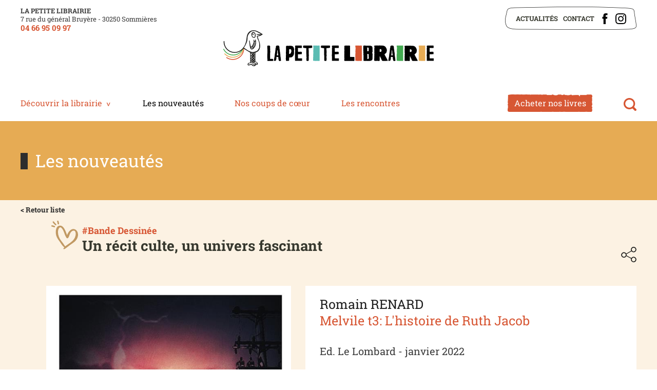

--- FILE ---
content_type: text/html; charset=ISO-8859-15
request_url: https://librairie-sommieres.com/melvile.t3.l.histoire.de.ruth.jacob-69-1076.php
body_size: 3901
content:
<!doctype html>
<html lang="fr" class="c69  catalogues  detail_livre " >
    <head>
        <title>Melvile t3: L&#039;histoire de Ruth Jacob - Les nouveautés - À Sommières dans le Gard (30) - La petite librairie</title>
        <meta charset="iso-8859-15">
        <meta name="description" content="Melvile t3: L&#039;histoire de Ruth Jacob - La Petite Librairie, située rue du Général Bruyère, à Sommières dans le Gard vous propose des nouveautés littéraires, de la BD, du manga, du polar, de la SF, de la littérature jeunesse, des livres de vie pratique, de la littérature en VO et de la papeterie fantaisie.">
        <meta name="keywords" content="Melvile t3: L&#039;histoire de Ruth Jacob, Librairie, Sommières, Gard, Livres, Nouveautés Littéraires, Bande Dessinée, Manga, Polar, Science-Fiction, Littérature Jeunesse, Vie pratique, Version Originale, Papeterie">
        <meta name="viewport" content="initial-scale=1.0, width=device-width">
                        <link rel="apple-touch-icon" sizes="180x180" href="/apple-touch-icon.png">
        <link rel="icon" type="image/png" sizes="32x32" href="/favicon-32x32.png">
        <link rel="icon" type="image/png" sizes="16x16" href="/favicon-16x16.png">
        <link rel="manifest" href="/site.webmanifest">
        <link rel="mask-icon" href="/safari-pinned-tab.svg" color="#5bbad5">
        <meta name="msapplication-TileColor" content="#da532c">
        <meta name="theme-color" content="#ffffff">
        
        <link rel="start" title="Accueil" href="/">
        <link rel="help" title="Politique d'accessibilité" href="/politique.d.accessibilite-8.php">
        
        <link rel="alternate" type="application/rss+xml" hreflang="fr" title="RSS : Actualités La petite librairie" href="/rss.actualites-32-rss.php">
        <link rel="stylesheet" media="screen" href="/css.css.css?v=1747128816">
<link rel="stylesheet" media="screen" href="/css.magnific-popup.css">
<link rel="stylesheet" media="print" href="/css.print.css?v=1626880909">
        <script>var X_LANG = 'fr';</script>
<script>var X_ELEM = 69;</script>
<script>var X_URL_SITE = 'librairie-sommieres.com';</script>
<script src="/js.jquery.3.6.0.min.js"></script>
<script src="/js.jquery.magnific-popup.min.js"></script>
<script src="/js.php"></script>
    </head>
    
    <body>
        <ul id="skip"><li><a href="/politique.d.accessibilite-8.php" title="Politique d'accessibilité" accesskey="0" rel="nofollow">Politique d'accessibilité</a></li><li><a href="#main" title="Aller au contenu" accesskey="2" rel="nofollow">Aller au contenu</a></li><li><a href="#main_menu" title="Aller au menu" accesskey="3" rel="nofollow" id="skip_menu">Aller au menu</a></li></ul>
            
        <div id="container">
            <header id="main_header" role="banner">
               <div>
                   <div class="adresse_header">
                        
                        <div class="name_website">La petite librairie</div>
                        <div class="adresse_website">7 rue du général Bruyère - 30250 Sommières </div>          
                        <div class="phone_website">
                            <a href="tel:0466950997">04 66 95 09 97</a>
                            
                        </div>
                        
                    </div>   
                    <a href="/" title="Retour à l'accueil : À Sommières dans le Gard (30) - La petite librairie" accesskey="1" id="logo">
                        <img src="/img/logo_petite_librairie.2.svg" id="logo_light" alt="À Sommières dans le Gard (30) - La petite librairie" title="À Sommières dans le Gard (30) - La petite librairie">
                        
                    </a>
                    <div id="main_menu">
                        <div class="center">
                            
                            
                        <div class="widget-MobileNavigationMenu">
                            <button class="menu-toggle-button">Afficher / Cacher le menu</button>
                            <div class="menu-content">
                                <ul id="m62" class=""><li id="em32" class=" first"><a href="/actualites-32.php" title="Actualités">Actualités</a><li id="em4"><a href="/contact-4.php" title="Contact">Contact</a></li><li id="em58" class=" ms_facebook "><a href="https://www.facebook.com/lapetitelibrairiedesommieres" title="">Facebook</a></li><li id="em64" class=" last ms_instagram "><a href="https://www.instagram.com/lapetitelibrairie30/" title="">Instagram</a></li></ul>                                    <ul id="m2" class=""><li id="em34100" class=" first"><a href="/decouvrir.la.librairie-34100-1.php" title="">Découvrir la librairie</a><ul id="m34100" class=" first"><li id="em351700" class=" first"><a href="/presentation-351700-1-17.php" title="">Présentation</a><li id="em351800"><a href="/notre.equipe-351800-1-18.php" title="">Notre équipe</a><li id="em351900"><a href="/moyens.de.paiement-351900-1-19.php" title="">Moyens de paiement</a><li id="em352000" class=" last"><a href="/nos.partenaires-352000-1-20.php" title="">Nos partenaires</a></ul></li><li id="em68" class=" actif"><a href="/les.nouveautes-68--01-2026.php" title="">Les nouveautés</a><li id="em74"><a href="/nos.coups.de.coeur-74--01-2026.php" title="">Nos coups de cœur</a><li id="em70"><a href="/les.rencontres-70.php" title="">Les rencontres</a><li id="em34500"><a href="/acheter.nos.livres-34500-5.php" title="">Acheter nos livres</a><ul id="m34500"><li id="em351500" class=" last first"><a href="/acheter.nos.livres-351500-5-15.php" title="">Acheter nos livres</a></ul></li><li id="em63" class=" last"><a href="/rechercher-63.php" title="Moteur de recherche">Rechercher</a></li></ul>                                                            </div>
                        </div>

                            
                                                    
                        </div>
                    </div>
                </div>
            </header>
            <main id="main" role="main">
                <header>
                    <noscript><div>Pour accéder à toutes les fonctionnalités de ce site, vous devez activer JavaScript.<br>Voici les <a href="https://www.enable-javascript.com/fr/">instructions pour activer JavaScript dans votre navigateur Web</a>.</div></noscript>
                    <div class="center">
                        
<div class="title_header">Les nouveautés</div>

                        
                    </div>
                </header>
                <div class="center">
                                                            <div class="container_standard">
                        <div class="block_graphic_standard"></div>
                        <div class="content">					
                            <div class="back_list"><a href="/les.nouveautes-68--01-2026.php">< Retour liste</a></div>
<img class="coeur_detail_book" src="/img/picto_coeur.svg" alt="" title="">
<p class="detail_theme">#Bande Dessinée</p>
<h2 class="detail_accroche">Un récit culte, un univers fascinant</h2>
<div class="lien_partage"><a href="/partager-77.php" class="hook-PopinRemoteContent">Partager</a></div>

<div class="contain_detail">
    <div class="contain_detail_img"><img src="/img/sommieres.librairie.livres/1643450738.9782803672042_1_75.jpg" alt="Melvile t3: L'histoire de Ruth Jacob" title="Melvile t3: L'histoire de Ruth Jacob" /></div>
    <div class="contain_detail_text">
        <h2 class="detail_author">Romain RENARD</h2>
        <h1 class="detail_title">Melvile t3: L'histoire de Ruth Jacob</h1>
        <div class="detail_meta">Ed. Le Lombard - janvier 2022</div>
        <div class="detail_price">Prix : 29.90 €</div>        <span>9782803672042</span>        <div class=""><p>Avez-vous d&#233;j&#224; connu le grand amour ? Celui qui compte pour toute une vie, celui pour qui vous seriez pr&#234;t &#224; tout, m&#234;me au pire ?<br>&#160;Paul Rivest l'a connu. C'&#233;tait durant un &#233;t&#233; &#224; Melvile, il avait 14 ans, il est tomb&#233; amoureux de Ruth, la fille du pasteur. La passion s'est termin&#233;e dans une trag&#233;die br&#251;lante et Paul ne s'en est jamais remis.<br>&#160;Aujourd'hui, il est oblig&#233; d'y revenir apr&#232;s plus de vingt-cinq ann&#233;es d'absence. Mais Melvile a de la m&#233;moire et ses habitants aussi...</p></div>    </div>
</div>


                        </div>
                    </div>
                </div>
            </main>
            <footer id="footer">

                
                
                <div class="center_bloc_big"><a href="/acheter.nos.livres-34500-5.php" class="buy_books">Acheter nos livres</a></div>                
                        
                                                     
            <div class="center">
                <div class="logos_partenaires">
                    <img src="/img/css/partenaire.logo.occitanie.livre.et.lecture.png"      alt="Occitanie Livre et Lecture" title="Occitanie Livre et Lecture">
                    <img src="/img/css/partenaire.logo.centre.national.du.livre.png"        alt="Centre national du livre" title="Centre national du livre"> 
                </div>
                                <ul id="m3" class=""><li id="em78" class=" first"><ul id="m78" class=" first"><li id="em5" class=" first"><a href="/mentions.legales-5.php" title="Mentions légales" accesskey="6">Mentions légales</a></li><li id="em8"><a href="/accessibilite-8.php" title="Politique d'accessibilité">Accessibilité</a></li><li id="em56" class=" last"><a href="/traitement.de.vos.donnees-56.php" title="Traitement de vos données">Traitement de vos données</a></li></ul></li><li id="em80"><ul id="m80"><li id="em72" class=" first"><a href="/actualites-32.php" title="">Actualités</a></li><li id="em13"><a href="/contact-4.php" title="">Contact</a></li><li id="em73" class=" ms_facebook "><a href="https://www.facebook.com/lapetitelibrairiedesommieres" title="">Facebook</a></li><li id="em85" class=" last ms_instagram "><a href="https://www.instagram.com/lapetitelibrairie30/" title="">Instagram</a></li></ul></li><li id="em79" class=" last"><ul id="m79" class=" last"><li id="em45" class=" last first"><a href="/newsletters-45.php" title="Newsletters">Newsletters</a></ul></li></ul>            </div>
                                
            <div class="info_footer"> 
                <div class="info_footer_content">                  
                    <span class="title_footer">La petite librairie</span><br/>7 rue du général Bruyère - 30250 Sommières<br class="rwd_show"><span class="rwd_hide"> - </span><a href="tel:0466950997">04 66 95 09 97</a>
                    
                    <br>Du mardi au vendredi 9h30 - 12h30 et 14h - 19h, le samedi 9h30 - 13h et 15h - 19h<a>                </div>
            </div>

            </footer>
        </div>
                    <script>
                var _paq = _paq || [];
                _paq.push(['trackPageView']);
                _paq.push(['enableLinkTracking']);
                (function() {
                    var u = '//stats.librairie-sommieres.com/';
                    _paq.push(['setTrackerUrl', u + 'js/']);
                    _paq.push(['setSiteId', 256]);
                    var d = document, g = d.createElement('script'), s = d.getElementsByTagName('script')[0];
                    g.type = 'text/javascript';
                    g.defer = true;
                    g.async = true;
                    g.src = u + 'js/';
                    s.parentNode.insertBefore(g, s);
                })();
            </script>
            <noscript><p><img src="//stats.librairie-sommieres.com/js/?idsite=256" style="border:0;" alt="" /></p></noscript>
                            </body>
</html>



--- FILE ---
content_type: text/css
request_url: https://librairie-sommieres.com/css.css.css?v=1747128816
body_size: 19966
content:
/*=====================*\
    A TRAITER / AFFINER
\*=====================*/
.form-entry { margin-bottom: 2em; }
.error-message { color: red;display: block; }

/*=====================*\
    POLICES
\*=====================*/
@font-face {
    font-family: 'Roboto';
    src: url('/fonts/RobotoSlab-Thin.otf') format('opentype');
    font-weight: 100;
    font-style: normal;
}
@font-face {
    font-family: 'Roboto';
    src: url('/fonts/RobotoSlab-Light.otf') format('opentype');
    font-weight: 300;
    font-style: normal;
}
@font-face {
    font-family: 'Roboto';
    src: url('/fonts/RobotoSlab-Regular.otf') format('opentype');
    font-weight: 400;
    font-style: normal;
}
@font-face {
    font-family: 'Roboto';
    src: url('/fonts/RobotoSlab-Bold.otf') format('opentype');
    font-weight: 900;
    font-style: normal;
}

/*=====================*\
    ELEMENTS GENERIQUES
\*=====================*/
* { box-sizing:border-box;}
a { transition:all ease 0.5s; color:#36382e;text-decoration: none;}
html[lang] {
    /*font-size:100%;*/
    /*font-size: 76%;*/
    background-color:#FFF;
}
html {
    font-family: sans-serif;
    -ms-text-size-adjust: 100%;
    -webkit-text-size-adjust: 100%;
    font-size: 62.5%; /* Rééquilibrage du Rem face au Pixel pour des calculs simples */
}
body {
    /*font-size:14px;*/
    font-size: 1.4rem;
    font-family: Roboto, serif;
    font-weight : 400;
    padding:0;
    margin:0;
    background:#fff;
    color:#3b3b3b;
    line-height:1.3;
}
form { margin:0;}
ul,ol,dl { padding:0;margin:0;}
ul li { list-style: disc outside;}
ol li { list-style: decimal outside;}
li,dd,blockquote { margin-left:2em;}
dt { font-weight:bold;}
/*a img{border:0;}*/
ins { text-decoration:none;}
del { text-decoration:line-through;}
abbr,acronym { border-bottom:1px dotted #000;cursor:help;}
table { border-collapse:collapse;border:none;word-break:break-word;}
td,th { vertical-align:middle;padding:0.2em;border:1px solid #333;}
form,fieldset { margin:0;padding:0;border:0;}
label { cursor:pointer;}
input,select,textarea {  font-size:1em;font-family:inherit;}
kbd { border:1px solid #BBB;padding:0 1px;}

h1,h2,h3,h4,h5,h6{
    font-family: Roboto, serif;
    color:#36382e;
    font-weight: 500;
}
h1{
    font-size:3rem;
    margin-top: 1em;
    margin-bottom: 0.5em;
    font-weight:bold;
}
.c2 h1,
.c4 h1,
.c32 h1,
.c45 h1,
.c46 h1,
.c63 h1,
.title_header{
    font-size: 3.4rem;
    font-weight:normal;
    line-height: 3.4rem;
    margin: 0;
    padding: 60px 0;
    text-align: left;
    color: #fff;
}

#animation_frame h1:before {
	width: 0;
}
.c2 h1:before,
.c4 h1:before,
.c32 h1:before,
.c45 h1:before,
.c46 h1:before,
.c63 h1:before,
.title_header:before {
    content: '';
    width: 14px;
    height: 32px;
    background-color: #2d2d2d;
    display: inline-block;
    vertical-align: bottom;
    margin-right: 15px;
}
h2{
    font-size:2.5rem;
    margin-top: 1em;
    margin-bottom: 0.5em;
    font-weight:bold;
}
h3{
    font-size:1.5rem;
    margin-bottom: 0.5em;
	color: #2d2d2d;
	font-weight: bold;
}
h4{
    color:#3b3b3b;
    font-size:1.4rem;
    margin-bottom: 0.5em;
	font-weight: bold;
}
h5,
h6{
    color:#3b3b3b;
    font-size:1.2rem;
}

/*=====================*\
    CLASSES DE BASE
\*=====================*/
.aright{    text-align:right;}
.aleft{     text-align:left;}
.acenter{   text-align:center;}
.fleft{     float:left;}
.fright{    float:right;}
.fnone{     float:none;clear:both;}
.clear{     clear:both;}
.c{         display:none;}
.v{         display:block;}
.inbl{      display:inline-block;}
.flex{
    display: -webkit-box;
    display: -moz-box;
    display: -ms-flexbox;
    display: -webkit-flex;
    display: flex;
}
.disabled{ pointer-events: none;}
.mentions_rgpd{font-size:0.9em;}
/*========================*\
    ACCESSIBILITE & PRINT
\*========================*/
#skip,
#go_main{ display:block;position:absolute;top:0;left:0;margin:0;padding:0;}
#skip li{ list-style:none;margin:0;padding:0;display:inline;width:auto;}
#skip a{ position:relative;padding:1px 2px;margin:1px 4px;top:-1000px;left:0;transition:none;font-size:1.25em;}
#go_main{ display:none;padding:1px 2px;margin:1px 4px;}
#skip a:active,
#skip a:focus,
#skip a:hover,
#go_main:active
#go_main:focus,
#go_main:hover{ top: 1em;
                color: #FFF;
                text-decoration: none;
                background-color: #424094;
                padding: 1em !important;
                z-index: 9999;
                font-weight: bold;}
.print_only{ display:none !important; visibility:hidden !important;}


noscript div,
#message{
    margin:15px 0 25px 0;
    clear:both;
    padding:1em 1.5em 1em 2em;
    color:#FFF;
    font-weight:bold;
    text-indent:25px;
    line-height:2em;
    font-size:1.2em;
    background:#ff9800 url('/img/css/msg.neutral.svg') no-repeat 1em 1em / 35px auto;
    width: 100%;
}
#message.negative {
    background:#cf0404 url('/img/css/msg.negative.svg') no-repeat 1em 1em / 35px auto;
}
#message.positive{
    background:#138008 url('/img/css/msg.positive.svg') no-repeat 1em 1em / 35px auto;
}
noscript div a,
noscript div a:focus,
noscript div a:hover,
#message a,
#message a:focus,
#message a:hover{
    color:#FFF !important;
}

/*=====================*\
    STRUCTURE DES PAGES
\*=====================*/
#container{
    position:relative;
    margin:0 auto;
    background-color:#FFF;
}
.center {
    width: 1200px;
    max-width: 100%;
    margin: 0 auto;
}

/*=====================*\
    HEADER
\*=====================*/
#main_header {
    position:relative;
	max-width: 1200px;
	margin: 0 auto;
}
html:not(.c2):not(.c32):not(.c68):not(.c70):not(.c74) #main a{
    text-decoration: underline;
}
#main_header > div {
    padding-top: 30px;
    padding-bottom: 0px;
    text-align:center;
    font-size: 13px;
}

.adresse_header {
    position: absolute;
    text-align: left;
    top:1em;
}

.adresse_header .name_website {
	font-weight: bold;
	text-transform: uppercase;
}

.adresse_header a, .adresse_header .phone_website {
	text-decoration: none;
	font-size: 15px;
	color: #d75633;
	font-weight: bold;
}

#logo{/* Ne pas utiliser de margin sous peine de décalage avec les liens skip */
    display: inline-block;
    vertical-align: top;
}
#logo img{
    width: 410px;
    height: 128px;
}

#logo img#logo_light{}
#logo img#logo_dark{display:none !important; visibility:hidden !important;}

#main_menu{
    margin-top: 10px;
}
#main_menu > div{
    position:relative;
}
#m2{
    display: -ms-flexbox;
    display: -webkit-flex;
    display: flex;
    -webkit-flex-direction: row;
    -ms-flex-direction: row;
    flex-direction: row;
    -webkit-flex-wrap: nowrap;
    -ms-flex-wrap: nowrap;
    flex-wrap: nowrap;
    -webkit-justify-content: space-between;
    -ms-flex-pack: justify;
    justify-content: space-between;
    -webkit-align-content: stretch;
    -ms-flex-line-pack: stretch;
    align-content: stretch;
    -webkit-align-items: stretch;
    -ms-flex-align: stretch;
    align-items: stretch;

    font-size: 1.8rem;
}
#m2 li{
    -webkit-order: 0;
    -ms-flex-order: 0;
    order: 0;
    -webkit-flex: 0 1 auto;
    -ms-flex: 0 1 auto;
    flex: 0 1 auto;
    -webkit-align-self: auto;
    -ms-flex-item-align: auto;
    align-self: auto;

    list-style: none;
    margin: 0;
    display: inline-block;
    vertical-align: middle;

    position:relative;
}
#m2 li:first-child {
    padding-left:0;
}

#m2 #em34100 a:after {
	content: '>';
	transform: rotate(90deg);
	font-size: 1.6rem;
	display: inline-block;
	margin-left: 10px;
	margin-top: 0px;
	vertical-align: middle;
}

#m2 #em34100 ul a:after {
	content: '';
}

 #m2 #em34500 li#em351500 a {
    background: none;
    color: #000;
    padding: 10px 25px;
    text-align: left;
    width: 100%;
}

 #m2 #em34500 li#em351500:hover {
	background-color: #e6ab54;
}

 #m2 #em34500 li#em351500 a:hover {
 	color: #d75633;
 }

#m2 li:last-child{
    padding-right:0;
}
#m2 li#em63 a {
	background: transparent url('/img/icon_loupe.svg') no-repeat center center;
	font-size: 0px;
	width: 25px;
	line-height: 25px;
}
#m2 li#em34500 a {
	color: #fff;
	background: transparent url('/img/background_buy_books_menu_hover.jpg') no-repeat center center;
	width: 165px;
        margin-left: 150px;
}
#m2 li#em34500 a:hover {
	filter: grayscale(100%);
	width: 165px;
}
#m2 li a{
    display: inline-block;
    vertical-align: middle;
    padding: 20px 0px 20px;
    text-decoration: none;
    font-weight:400;
    position:relative;
    font-family: Roboto, serif;
    font-size: 1.6rem;
    color: #d75633;
}
#m2 li.actif a,
#m2 li a:hover{
    position:relative;
    color: #000;
}
/* décommenter pour avoir un trait qui apparait sous le menu survolé/en cours
#m2 > li > a:before{
        content:"";
        position:absolute;
        bottom: 0;
        width:100%;
        left:0;
        height:0px;
        background-color:transparent;

        -moz-transition: all 0.3s ease-in-out;
        -webkit-transition: all 0.3s ease-in-out;
        -o-transition: all 0.3s ease-in-out;
        transition: all 0.3s ease-in-out;
}
#m2 > li > a:hover:before,
#m2 > li > a:focus:before,
#m2 > li.actif > a:before{
        height:5px;
        background-color:#30a9d7;
}
*/

#m2 ul{
    display:none;
    position: absolute;
    top: 100%;
    left:0;
    background: #fff;
    z-index: 10;
    width: 230px;
	border-radius: 5px;
	border: 1px solid #000;
}
#m2 li:last-child ul{
    left:auto;
    right:0;
}
#m2 ul li{
    padding:0;
    display: block;
}
#m2 ul li:last-child{
    border-bottom:none;
}
#m2 ul li a{
    padding: 10px 25px;
    font-size: 1.4rem;
}
#m2 ul li.actif a,
#m2 ul li a:hover{
}

#m62{
    position: absolute;
    bottom: 178px;
    right: 0;
    margin: 0;
    padding: 0;
    margin-top: -150px;
	background: transparent url('/img/cadre-menu_top.png') no-repeat center center;
	width: 256px;
    height: 45px;
}
#m62 li{
    list-style:none;
    margin:0;
    padding:0;
    display:inline-block;
    vertical-align:middle;
    margin-left: 10px;
}
#m62 li#em58 a, 
#m62 li#em64 a, 
#footer #em73 a,
#footer #em85 a{
    font-size: 0;
    width: 21px;
    height: 21px;
}
#m62 li#em58 a, 
#footer #em73 a {
    background: transparent url('/img/icon_facebook.svg') no-repeat center center;
    background-size: 100%;
}
#m62 li#em64 a,
#footer #em85 a {
    background: transparent url('/img/icon_instagram.svg') no-repeat center center;
    background-size: 100%;
}
#m62 li:first-child{
    margin-left:0;
}
#m62 a{
    font-size: 13px;
    display: block;
    text-decoration: none;
    text-transform: uppercase;
    font-weight: bold;
    line-height: 47px;
}

#m62 li#em63 a{
    background-image: url('/img/css/loupe.svg');
    background-size: 22px;
}
#m62 li#em4 a{
    background-image: url('/img/css/enveloppe.svg');
    background-size: 22px;
}

/* langues */
/*
#langs{
        -webkit-order: 0;
    -ms-flex-order: 0;
    order: 0;
    -webkit-flex: 0 1 auto;
    -ms-flex: 0 1 auto;
    flex: 0 1 auto;
    -webkit-align-self: auto;
    -ms-flex-item-align: auto;
    align-self: auto;

        margin-left : 50px;
        margin-bottom: 20px;
}
#langs h2{
        display:none;
}
#langs ul{
        margin: 0;
    padding: 0;
}
#langs li{
        margin: 0;
    padding: 0;
        display:inline-block;
        vertical-align: middle;
        list-style:none;
}
#langs a{
        display: inline-block;
    vertical-align: middle;
    padding: 3px 5px;
    color: #36382e;
    text-decoration: none;
    text-transform: uppercase;
    font-weight: 500;
    color: #000;
}
#langs li.actif a{
        background-color:#36382e;
        color:#fff;
}
*/

/*=====================*\
    FOOTER
\*=====================*/
#footer{
    padding: 15px 0 0;
    clear: both;
    background: #fff;
    border-top : 1px solid #ede6e3;
	text-align: center;
}
#footer > a {
	text-align: center;
}
#footer > div{
    display: -ms-flexbox;
    display: -webkit-flex;
    display: flex;
    -webkit-flex-direction: row;
    -ms-flex-direction: row;
    flex-direction: row;
    -webkit-flex-wrap: nowrap;
    -ms-flex-wrap: nowrap;
    flex-wrap: nowrap;
    -webkit-justify-content: space-between;
    -ms-flex-pack: justify;
    justify-content: space-between;
    -webkit-align-content: center;
    -ms-flex-line-pack: center;
    align-content: center;
    -webkit-align-items: center;
    -ms-flex-align: center;
    align-items: center;

    text-align:center;
}
#footer .logos_partenaires img:first-of-type{
    margin-right:1em;    
}
#footer .center_bloc_big {
	max-width: 1200px;
	margin: 0 auto;
	text-align: center;
	margin-top: 0;
	}
#footer li#em45 a {
	font-size: 0;
	background: transparent url('/img/logo_inscription_news.jpg') no-repeat center center;
	height: 39px;
    width: 182px;
}
.logos_payment {
	max-width: 1200px;
	margin: 0 auto;
	text-align: center;
}

.info_footer {
	padding-top: 20px;
	padding-bottom: 20px;
}
.info_footer, .info_footer a {
	background-color: #2d2d2d;
	color: #fff;
	font-size: 1.3rem;
}

.info_footer a {
	font-weight: bold;
}

.info_footer_content {
	width: 1200px;
	margin: 0 auto;
}
.title_footer {
	font-weight: bold;
	text-transform: uppercase;
	font-size: 1.5rem;
}
.info_footer_content .rwd_hide{}
.info_footer_content .rwd_show{display:none;}

ul#m3 {
    margin: 0 auto;
}

ul#m3 > li {
    margin-right: 12px;
}

ul#m78 {
	background: transparent url('/img/cadre_footer_01.png') no-repeat center center;
	height: 44px;
    line-height: 44px;
	width: 500px;
}

ul#m80 {
	background: transparent url('/img/cadre_footer_02.png') no-repeat center center;
	height: 45px;
    line-height: 45px;
	width: 256px;
}

ul#m79 li {
    vertical-align: middle;
	margin-top: -15px;
}
ul#m80 li a{
    padding:0;
}
ul#m80 li{
    padding: 0 7px;
}
ul#m80 li#em73,
ul#m80 li#em85{
    line-height: 32px;
}

ul#m78 li, ul#m80 li, ul#m79 li {
    display: inline-block;
}
#m3{
    -webkit-order: 1;
    -ms-flex-order: 1;
    order: 1;
    -webkit-flex: 0 1 auto;
    -ms-flex: 0 1 auto;
    flex: 0 1 auto;
    -webkit-align-self: auto;
    -ms-flex-item-align: auto;
    align-self: auto;

    display: -ms-inline-flexbox;
    display: -webkit-inline-flex;
    display: inline-flex;
    -webkit-flex-direction: row;
    -ms-flex-direction: row;
    flex-direction: row;
    -webkit-flex-wrap: nowrap;
    -ms-flex-wrap: nowrap;
    flex-wrap: nowrap;
    -webkit-justify-content: center;
    -ms-flex-pack: center;
    justify-content: center;
    -webkit-align-content: center;
    -ms-flex-line-pack: center;
    align-content: center;
    -webkit-align-items: center;
    -ms-flex-align: center;
    align-items: center;
	padding-top: 35px;
	padding-bottom: 35px;
    font-size : 1.5rem;
}
#m3 li{
    -webkit-order: 0;
    -ms-flex-order: 0;
    order: 0;
    -webkit-flex: 0 1 auto;
    -ms-flex: 0 1 auto;
    flex: 0 1 auto;
    -webkit-align-self: auto;
    -ms-flex-item-align: auto;
    align-self: auto;

        display: -ms-flexbox;
    display: -webkit-flex;
    display: flex;
    -webkit-flex-direction: row;
    -ms-flex-direction: row;
    flex-direction: row;
    -webkit-flex-wrap: nowrap;
    -ms-flex-wrap: nowrap;
    flex-wrap: nowrap;
    -webkit-justify-content: center;
    -ms-flex-pack: center;
    justify-content: center;
    -webkit-align-content: center;
    -ms-flex-line-pack: center;
    align-content: center;
    -webkit-align-items: center;
    -ms-flex-align: center;
    align-items: center;

    list-style: none;
    margin: 0;
    padding: 0;
}
#m3 li:last-child:after{
    display:none;
}
#m3 li a{
    display: inline-block;
    color: #000;
    text-decoration: none;
    padding: 0 7px;
    font-weight:bold;
	text-transform: uppercase;
	font-size: 1.2rem;
}
#m3 li a:hover,
#m3 li a:focus{
    color:#36382e;
}

#m57{
    -webkit-order: 2;
    -ms-flex-order: 2;
    order: 2;
    -webkit-flex: 0 1 auto;
    -ms-flex: 0 1 auto;
    flex: 0 1 auto;
    -webkit-align-self: auto;
    -ms-flex-item-align: auto;
    align-self: auto;

    display: -ms-inline-flexbox;
    display: -webkit-inline-flex;
    display: inline-flex;
    -webkit-flex-direction: row;
    -ms-flex-direction: row;
    flex-direction: row;
    -webkit-flex-wrap: nowrap;
    -ms-flex-wrap: nowrap;
    flex-wrap: nowrap;
    -webkit-justify-content: center;
    -ms-flex-pack: center;
    justify-content: center;
    -webkit-align-content: center;
    -ms-flex-line-pack: center;
    align-content: center;
    -webkit-align-items: center;
    -ms-flex-align: center;
    align-items: center;
}
#m57 li{
    -webkit-order: 0;
    -ms-flex-order: 0;
    order: 0;
    -webkit-flex: 0 1 auto;
    -ms-flex: 0 1 auto;
    flex: 0 1 auto;
    -webkit-align-self: auto;
    -ms-flex-item-align: auto;
    align-self: auto;

    list-style: none;
    margin: 0;
    padding: 0;
    display: inline-block;
    vertical-align: middle;
    margin-left: 5px;
}
#m57 li:first-child {
    margin-left: 0;
}
#m57 li a{
    color: transparent;
    font-size: 0;
    display: block;
    width: 30px;
    height: 30px;
    background: #36382e no-repeat center center / 15px auto;
    border-radius: 50%;
}
#m57 li a:hover{
    background-color:#30a9d7;
}
#m57 li#em58 a {
    background-image: url('/img/css/facebook.svg');
}
#m57 li#em59 a {
    background-image: url('/img/css/twitter.svg');
}
#m57 li#em60 a {
    background-image: url('/img/css/linkedin.svg');
}
#m57 li#em61 a {
    background-image: url('/img/css/youtube.svg');
}
#m57 li#em64 a {
    background-image: url('/img/css/instagram.svg');
}

/*=====================*\
    ELEMENTS DES PAGES GENERIQUES
\*=====================*/
#main{
    display:block; /* main vs IE11 */
    min-height:500px;
    padding:0em 0px 4em;
}
#main header{
    background-color:#e6ab54;
}
#main > .center{
    display: -ms-flexbox;
    display: -webkit-flex;
    display: flex;
    -webkit-flex-direction: row;
    -ms-flex-direction: row;
    flex-direction: row;
    -webkit-flex-wrap: wrap;
    -ms-flex-wrap: wrap;
    flex-wrap: wrap;
    -webkit-justify-content: center;
    -ms-flex-pack: center;
    justify-content: center;
    -webkit-align-content: flex-start;
    -ms-flex-line-pack: start;
    align-content: flex-start;
    -webkit-align-items: flex-start;
    -ms-flex-align: start;
    align-items: flex-start;
    padding-top: 50px;
}
#main > .center #message{
        -webkit-order: -1;
    -ms-flex-order: -1;
    order: -1;
    -webkit-flex: 0 0 100%;
    -ms-flex: 0 0 100%;
    flex: 0 0 100%;
    -webkit-align-self: auto;
    -ms-flex-item-align: auto;
    align-self: auto;

    margin-bottom: 50px;
}
#main > .center #nav{
    -webkit-order: 0;
    -ms-flex-order: 0;
    order: 0;
    -webkit-flex: 0 0 280px;
    -ms-flex: 0 0 280px;
    flex: 0 0 280px;
    -webkit-align-self: auto;
    -ms-flex-item-align: auto;
    align-self: auto;

    padding-right: 60px;
}
#main > .center .content{
    -webkit-order: 0;
    -ms-flex-order: 0;
    order: 0;
    -webkit-flex: 1 1 calc( 100% - 280px );
    -ms-flex: 1 1 calc( 100% - 280px );
    flex: 1 1 calc( 100% - 280px );
    -webkit-align-self: auto;
    -ms-flex-item-align: auto;
    align-self: auto;
}

#nav{}
#nav h2{
    display:none;
}
#nav ul{
    list-style: none;
    padding: 0;
    margin: 0;
}
#nav li{
    list-style: none;
    padding: 0;
    margin: 0;
    border-bottom: 1px solid #36382e;
}
#nav a{
    color: #36382e;
    padding: 1em;
    display: block;
    font-size: 1.8rem;
    text-decoration: none;
}
#nav li.actif a,
#nav a:hover{
    color:#30a9d7;
}

#main .content{ position:relative;}
#main .content ul,
#main .content ol,
#main .content dl{ padding:0;margin:1em auto;}
#main .content ul li{ list-style: disc outside;}
#main .content ol li{ list-style: decimal outside;}
#main .content li,
#main .content dd{ margin-left:2em;}
#main .content dt{ font-weight:bold;}

#main .content blockquote {
    color: #36382e;
    padding: 30px 130px;
    margin: 1em 10px;
    position: relative;
    background-image: url('/img/css/bq.top.bg.png'), url('/img/css/bq.bottom.bg.png'), url('/img/css/bq.middle.png');
    background-position: top center, bottom center, bottom center;
    background-repeat: no-repeat, no-repeat, repeat-y;
}
#main .content blockquote h2{
    color:#d75633;
}
#main .content blockquote h2::before{
    content:none;
}
#main .content blockquote h2,
#main .content blockquote h3,
#main .content blockquote h4{
    margin-top: 0em;
    font-style: normal;
}

#main .content img{
    max-width:100%;
    margin: auto;
    display: block;
}
.article_afl #main .content img{
    display:inline-block;
}
#main .content > .yt_video{
    display:block;
}

/* Images */
#main img.fleft{ margin:1em 1em 1em 0px !important;}
#main img.fright{ margin:1em 0px 1em 1em !important;}
#main img.fnone{ margin:1em auto 1em auto !important;}
#main img.p100{ max-width:100%;}
#main img.p50{ max-width:50%;}
#main img.haut{ margin-top:0 !important;}

/* Nos Liens */
#main ul.liens{}
#main ul.liens li{clear:both; display:inline-block; list-style:none;    margin-left: 0; margin-right: 1em;  margin-bottom: 0.5em;}
#main ul.liens img{margin:0 10px 1em 0;border:10px solid #EEE !important;}
#main ul.liens a{
    display: inline-block;
    border: none;
    border-radius: 5px;
    width: auto;
    color: #fff;
    font-size: 1em;
    font-weight: bold;
    text-transform: uppercase;
    padding: 10px 25px;
    background: #36382e;
    text-decoration:none;
    transition: all ease 0.5s;
}
#main ul.liens a:hover,
#main ul.liens a:focus{
    background-color:#36382e;
}
#main #map_canvas a:link{text-decoration: none;}


/* RSS */
#main .rss{
    display: block;
    background: #36382e url('/img/css/rss.svg') no-repeat center center / 15px auto;
    background-size: 20px;
    text-indent: -99999px;
    position: absolute;
    top: -100px;
    right: 0;
    width: 30px;
    height: 30px;
    transition: none;
    border-radius: 50%;
}
#main .rss:hover{
    background-color: #30a9d7;
}

/*=====================*\
    FORMULAIRES
\*=====================*/
#main label{
    display:block;
    margin:1em 0;
}
#main fieldset{
    border:none;
    margin:0;
}
#main legend{
    margin: 0 0 0.5em;
    font-size:1.25em;
    font-weight: bold;
}
#main label span.etiquette{
    display:block;
}
#main label input,
#main label textarea,
#main label select{
    width: 100%;
    margin-top: 5px !important;
    border-radius: 3px;
    padding: 5px 10px;
    border: 1px solid #d2d2d2;
}
#main label textarea{
    vertical-align:top;
    height:75px;
    font-size:1em;
}
#main input.bt {
    display: inline-block;
    border: none;
    border-radius: 5px;
    width: auto;
    color: #fff;
    font-size: 1em;
    font-weight:bold;
    text-transform: uppercase;
    padding: 10px 25px;
    background: #36382e;
    transition: all ease 0.5s;
    cursor:pointer;
}
#main input.bt:hover,
#main input.bt:focus{
    background: #30a9d7;
}
#main input.coche{
    width:auto !important;
}
span.conseil{
    margin-left:10px !important;
    color:#666 !important;
    font-size:.85em !important;
}
#main label.checking-failed{
    background:url('/img/css/error.svg') no-repeat 100% 0px;
    background-size: 20px;
}
#main label.a_verifier input,
#main label.a_verifier textarea,
#main label.a_verifier select{
    border:1px solid #FF2040;
}

/*=====================*\
    TABLEAUX
\*=====================*/
#main table{
    width:100%;
    /*border:1px solid #333;*/
    margin: 1.5em 0;
}
#main table thead tr th,
#main table thead tr td{
    background-color: #888;
    padding:5px;
    text-align:center;
}
#main table thead tr th,
#main table thead tr th a,
#main table thead tr td,
#main table thead tr td a{
    font-weight:bold;
    color:#FFF !important;
    text-decoration:none !important;
    /*border:none;*/
}
#main table tbody tr td{
    border:1px solid #333;
    padding:2px;
}
.c46 #main table tbody tr td{
    border:none;
    padding:0;
}
#main table tbody tr.over td,
#main table tbody tr:hover td,
#main table tbody tr:focus td{
    background-color:#EEE;
}
.c46 #main table tbody tr.over td,
.c46 #main table tbody tr:hover td,
.c46 #main table tbody tr:focus td{
    background-color:transparent;
}
#main table tbody tr td a:hover,
#main table tbody tr td a:focus{
    border:none;
}

/*=====================*\
    ACTUALITES
\*=====================*/

#actualites img {
	width: 100%;
}
#actualites{
    position: relative;
    display: -ms-flexbox;
    display: -webkit-flex;
    display: flex;
    -webkit-flex-direction: row;
    -ms-flex-direction: row;
    flex-direction: row;
    -webkit-flex-wrap: wrap;
    -ms-flex-wrap: wrap;
    flex-wrap: wrap;
    -webkit-justify-content: flex-start;
    -ms-flex-pack: start;
    justify-content: flex-start;
    -webkit-align-content: stretch;
    -ms-flex-line-pack: stretch;
    align-content: stretch;
    -webkit-align-items: stretch;
    -ms-flex-align: stretch;
    align-items: stretch;
}
#actualites article{
   -webkit-order: 0;
    -ms-flex-order: 0;
    order: 0;
    -webkit-flex: 0 1 30%;
    -ms-flex: 0 1 30%;
    flex: 0 1 30%;
    -webkit-align-self: auto;
    -ms-flex-item-align: auto;
    align-self: auto;
    margin: 0 5% 50px 0;
    text-align: left;
}
#actualites article:nth-child(3n+3),
#actualites article:last-child{
    margin-right:0;
}
#actualites article a{
    display: block;
    text-decoration: none;
}
#actualites article h3,
#actualites article h2{
    margin: 1em 0 0.5em;
    color: #36382e;
    font-size:1.8rem;
}
#actualites article .date{
    font-size: 0.9em;
    text-align: right;
    color: #afafaf;
}
#actualites article a:hover h2,
#actualites article a:focus h2,
#actualites article a:hover h3,
#actualites article a:focus h3{
    /*color:#f18f00 !important;*/
}

#actualites img{
    -moz-transition: all ease 0.5s;
    -webkit-transition: all ease 0.5s;
    -o-transition: all ease 0.5s;
    transition: all ease 0.5s;
}
#actualites:hover img{
    -webkit-filter: grayscale(100%); /* Safari 6.0 - 9.0 */
    filter: grayscale(100%);
}
#actualites:hover article:hover img{
    -webkit-filter: grayscale(00%); /* Safari 6.0 - 9.0 */
    filter: grayscale(00%);
}

#actualites article a > div {
	width: 50%;
}

.img_news_home {
    margin-right: 20px;
}

.c2 #actualites {
	display: block;
	margin:80px auto 100px auto;
}

.c2	#actualites article a {
    text-decoration: none;
    display: flex;
    align-items: center;
}

.c2 #news .texte_news_home, .c2 #news .texte_news_home h3, .c2 #news .texte_news_home .date {
	color: #fff;
	text-align: left;
	z-index: 1;
}

.c2 #news {
	position: relative;
}

.c2 #news:before {
	content: '';
	background-color: #e6ab54;
	position: absolute;
	left: 0;
	width: 100%;
	height: 220px;
	top: 60px;
	z-index: 0;
}

.titre_actualite span:nth-child(1){	color: #c19963;}
.titre_actualite span:nth-child(3) {	color: #d75633;}
.titre_actualite span:nth-child(4) {	color: #5bbcb3;}
.titre_actualite span:nth-child(6) {	color: #43aa51;}
.titre_actualite span:nth-child(8) {	color: #5bbcb3;}
.titre_actualite span:nth-child(10) {	color: #e6ab54;}
h2.titre_actualite {
    position: absolute;
    left: 51%;
    /*top: 20px;*/
}

h2.titre_actualite:before {
	content: '';
	width: 14px;
    height: 32px;
    background-color: #000;
    display: inline-block;
    vertical-align: bottom;
    margin-right: 15px;
}

.all_news_post {
	position: absolute;
	right: 0;
	color: #fff;
        /*
	padding: 5px 10px;
        */
	bottom: 68px;
            background: transparent url('/img/background_actualites.png') no-repeat center center;
            text-align: center;
            height: 36px;
            line-height: 36px;
            text-decoration: none;
            padding: 20px 50px;
            font-size:0.8em;
}

/*=====================*\
    ARTICLES LIBRES
\*=====================*/
#main #articles_libres{}
#main #articles_libres article{
    display: -ms-flexbox;
    display: -webkit-flex;
    display: flex;
    -webkit-flex-direction: row;
    -ms-flex-direction: row;
    flex-direction: row;
    -webkit-flex-wrap: nowrap;
    -ms-flex-wrap: nowrap;
    flex-wrap: nowrap;
    -webkit-justify-content: flex-start;
    -ms-flex-pack: start;
    justify-content: flex-start;
    -webkit-align-content: flex-start;
    -ms-flex-line-pack: start;
    align-content: flex-start;
    -webkit-align-items: flex-start;
    -ms-flex-align: start;
    align-items: flex-start;

    margin-bottom:2em;
}
#main #articles_libres article > a{
    -webkit-order: 0;
    -ms-flex-order: 0;
    order: 0;
    -webkit-flex: 0 0 33%;
    -ms-flex: 0 0 33%;
    flex: 0 0 33%;
    -webkit-align-self: auto;
    -ms-flex-item-align: auto;
    align-self: auto;

    text-decoration:none;
    display:block;
}
#main #articles_libres article > div{
    -webkit-order: 0;
    -ms-flex-order: 0;
    order: 0;
    -webkit-flex: 1 1 auto;
    -ms-flex: 1 1 auto;
    flex: 1 1 auto;
    -webkit-align-self: auto;
    -ms-flex-item-align: auto;
    align-self: auto;

    padding-left: 2em;
}
#main #articles_libres article h2{
    margin-top:0;
    font-size: 1.8rem;
}
#main #articles_libres article h2 a{
    text-decoration:none;
}

/*=====================*\
    ACCUEIL
\*=====================*/
.c2:not(.HTTPError) #main {
    padding:0;
}
/*.c2:not(.HTTPError) #main header,*/
.c2:not(.HTTPError) #main header h1{
    display:none;
}
.c2:not(.HTTPError) #main > .center{
    padding-top: 0;
    display: block;
    width: 100%;
}

.c2 #animation_frame{
    width: 100%;
    margin-bottom:0.5em;
	position:relative;
}
.c2 #animation_frame  .swiper-container {
    width: 100%;
    /*aspect-ratio: 2 / 1;*/
	/*max-width: 1200px;*/
}
.c2 #animation_frame .swiper-wrapper{
    margin:0;
}
.c2 #animation_frame .swiper-slide{
    display: -ms-flexbox;
    display: -webkit-flex;
    display: flex;
    -webkit-flex-direction: row;
    -ms-flex-direction: row;
    flex-direction: row;
    -webkit-flex-wrap: nowrap;
    -ms-flex-wrap: nowrap;
    flex-wrap: nowrap;
    -webkit-justify-content: center;
    -ms-flex-pack: center;
    justify-content: center;
    -webkit-align-content: center;
    -ms-flex-line-pack: center;
    align-content: center;
    -webkit-align-items: center;
    -ms-flex-align: center;
    align-items: center;

    list-style:none;
    padding:0;
    margin:0;
    background : no-repeat center center / cover;
}
.c2 #animation_frame .swiper-slide > .center{
    -webkit-order: 0;
    -ms-flex-order: 0;
    order: 0;
    -webkit-flex: 0 1 auto;
    -ms-flex: 0 1 auto;
    flex: 0 1 auto;
    -webkit-align-self: auto;
    -ms-flex-item-align: auto;
    align-self: auto;

    text-shadow: 0px 0px 10px rgba(255,255,255,0.75);
    text-align:center;
	width:100%;
}
.c2 #animation_frame .swiper-slide a{
    text-decoration:none;
}
.c2 #animation_frame .swiper-slide .titre_diapo{
    margin: 0;
    font-size: 0rem;
    padding: 0;
	display:none;
}
.c2 #animation_frame .swiper-slide .titre_diapo:before{
	display:none;
}
.c2 #animation_frame .swiper-slide .soustitre_diapo{
    display: block;
    font-size: 2rem;
    margin-top: 1em;
	display:none
}
.c2 #animation_frame .swiper-slide .texte_diapo{
    font-size: 2.5rem;
    font-weight: bold;
    margin-top: 3em;
    line-height: 2em;
	display:none
}
.c2 #animation_frame .swiper-slide img{
    /*display:none;*/
	width:100%;
}
.c2 #animation_frame .swiper-pagination-bullet {
    width: 20px;
    height: 20px;
    background: #fff;

    opacity: 1.0;
    filter: alpha(opacity=100);

    -webkit-border-radius: 100%;
    -moz-border-radius: 100%;
    border-radius: 100%;
}
.c2 #animation_frame .swiper-pagination-bullet-active {
    background: #4c4c4c;
	border: 3px solid #fff;
	border-radius: 100%;
}
.c2 #animation_frame .swiper-pagination {
    text-align: center;
    max-width: 800px;
    margin: auto;
    left: 50%;
    bottom: 35px;
    transform: translate(-50%, 0px);
}

.c2 #animation_frame #ctn_bouton_visiter{
	position: absolute;
    top: 0;
    left: 50%;
    transform: translate(-50%, 0px);
    width: 100%;
    max-width: 1200px;
    text-align: left;
	margin: 0;
    padding-top: 15px;
    z-index: 1;
}
.c2 #animation_frame #ctn_bouton_visiter a{
	display: inline-block;
}
.c2 #animation_frame #ctn_bouton_visiter a:hover{
	transform:rotate(-3deg) scale(1.05);
}
.c2 #animation_frame #ctn_bouton_visiter a img{
	display: inline-block;
	width:170px;
}

.c2 #intro{
    padding: 30px 0 0 0;
}

.c2 #news{}
.c2 #news h2{
    margin:0;
    text-align:center;
}
.c2 #news h2 a{
    display: inline-block;
    vertical-align: middle;
    margin: 1em auto;
    background: #ede6e3;
    color: #36382e;
    padding: 0.5em 2em;
    border-radius: 15px;
    text-decoration:none;
}
.c2 #news h2 a:hover{
    background: #30a9d7;
    color: #ffffff;
}
.c2 #news h3{
    color: #36382e;
    font-size:1.8rem;
}
#rencontres_home{
    min-height:470px;
}
/*h2.title_rencontres {	display: none;}*/

#main #listing_rencontres{
	display: -webkit-flex;
    display: flex;
    -webkit-flex-direction: row;
    flex-direction: row;
    -webkit-flex-wrap: wrap;
    flex-wrap: wrap;
	/*
    -webkit-justify-content: center;
    justify-content: center;
	*/
	-webkit-justify-content: space-between;
    justify-content: space-between;
	-webkit-justify-content: space-around;
    justify-content: space-around;
    -webkit-align-content: flex-start;
    align-content: flex-start;
    -webkit-align-items: stretch;
    align-items: stretch;
	
	margin: 0 0 100px;
    padding: 0;
}
#main #listing_rencontres li{
	-webkit-order: 0;
    order: 0;
    -webkit-align-self: auto;
    align-self: auto;
	
	list-style:none;
	margin: 0;
    padding: 0;
}
#main #listing_rencontres li:first-child{
    -webkit-flex: 0 0 100%;
    flex: 0 0 100%;
	
    margin-bottom: 75px;
}


.meet_bloc {
	background: transparent url('/img/background_meet.2.jpg') no-repeat center center;
	width: 100%;
	height: 419px;
	display: flex;
}

#main .meet_bloc img {
	margin-top: 44px;
	margin-left: 40px;
}

.meet_bloc > div {
	width: 38%;
	height: auto;
    margin-left: 100px;
}

.meet_bloc .meet_text {
	font-size: 2.5rem;
	color: #fff;
	margin-left: 70px;
        padding-left: 20px;
	margin-top: 100px;
}

.type_meet {
	font-size: 20px;
	color:#000;
	font-weight:bold;
	margin-bottom:10px;
	display:block;
}
.date_meet {
	color: #d75633;
	font-weight: bold;
	font-size: 15px;
	background: transparent url('/img/background_date_meet.jpg') no-repeat center center;
	padding: 5px 20px;
	line-height: 5.5rem;
}

#main #listing_rencontres li:not(:first-child){
	-webkit-flex: 0 0 30%;
    flex: 0 0 30%;
	
	max-width : 245px;
}
#listing_rencontres li:not(:first-child) a{
	display:block;
}
#listing_rencontres li:not(:first-child) a .categorie{
    display: block;
	font-size: 16px;
    color: #000;
    /*font-weight: bold;*/
}
#listing_rencontres li:not(:first-child) a h3{
	color: #d75633;
    margin: 5px 0 15px;
    font-size: 20px;
    line-height: 1.2em;
    font-weight: normal;
}
#listing_rencontres li:not(:first-child) a .date{
	display:block;
	color: #fff;
    background: transparent url(/img/background_news.jpg) no-repeat center center;
    text-align: center;
    height: 36px;
    line-height: 36px;
    text-decoration: none;
	
	transition: all ease 0.5s;
}
#listing_rencontres li:not(:first-child) a:hover .date{
	filter: grayscale(1);
}

/*=====================*\
    NOUVEAUTéS DU MOIS
\*=====================*/

section#news_home {
	position: relative;
}

#rencontres_home h2 ,
#news_home h2 {
	text-align: center;
	font-size: 25px;
	font-weight: bold;
        margin-top:1.5em;
}

#rencontres_home h2:before ,
#news_home h2:before {
	content: '';
	width: 14px;
	height: 32px;
	background-color: #d75633;
	display: inline-block;
	vertical-align: bottom;
	margin-right: 15px;
}

#rencontres_home h2:after ,
#news_home h2:after {
	content: '';
	width: 14px;
	height: 32px;
	background-color: #d75633;
	display: inline-block;
	vertical-align: bottom;
	margin-left: 15px;
}

#news_home .btn_previous {
    background: transparent url('/img/fleche_gauche.svg') no-repeat center center;
    width: 36px;
    height: 37px;
    position: absolute;
    left: -60px;
    top: 50%;
    border: none;
    font-size: 0;
    cursor: pointer;
}
#news_home .btn_next{
    background: transparent url('/img/fleche_droite.svg') no-repeat center center;
    width: 36px;
    height: 37px;
    position: absolute;
    right: -60px;
    top: 50%;
    border: none;
    font-size: 0;
    cursor: pointer;
}
#news_home .swiper-button-prev::after, #news_home .swiper-container-rtl .swiper-button-next::after,
#news_home .swiper-button-next::after, #news_home .swiper-container-rtl .swiper-button-prev::after{
    content:none;
}
.container-grid-4 {
    /*
	display: flex;
    flex-direction: row;
    flex-wrap: wrap;
    */
	margin-top: 40px;
    margin-bottom: 40px;
}
.container-grid-4 > * {
	/*
    flex: 0 0 auto;
    width: 25%;
	*/
}

#news_home .container-grid-4 > div {
	/*display: none;*/
	height:auto;
}
#news_home .container-grid-4 div:nth-child(1), 
#news_home .container-grid-4 div:nth-child(2), 
#news_home .container-grid-4 div:nth-child(3), 
#news_home .container-grid-4 div:nth-child(4) {
    /*display: inherit;*/
/*
    padding-left: 20px;
    padding-right: 20px;
*/
}

#news_home .container-grid-4 > div a{
	display:block;
}
#news_home .container-grid-4 > div a img{
	display:block;
}
#news_home .ctn_btn{
	margin : 1em 0;
}
#news_home .all_news {
	color: #fff;
	background: transparent url('/img/background_news.jpg') no-repeat center center;
	text-align: center;
	height: 36px;
	line-height: 36px;
	text-decoration: none;
	padding: 20px 50px;
}
#news_home .container-grid-4{
    margin-bottom:0;
}
#news_home .slide a span.theme{
    display: inline-block;
    color: #d75633;
    text-align: center;
    font-size: 1.6rem;
    font-weight: bold;
    margin: 1em auto;
    width:100%;
}

/*=====================*\
    COUPS DE COEUR
\*=====================*/

section#favorite_home {
	position: relative;
	background-color: #f1eee9;
	padding-top: 2em;
	padding-bottom: 80px;
	margin-top: 60px;
}

#favorite_home .container-grid-4 {
	display: flex;
    flex-direction: row;
    flex-wrap: wrap;
    margin-top: 40px;
    margin-bottom: 40px;
}
#favorite_home .container-grid-4 > * {
	flex: 0 0 auto;
    width: 25%;
}

#favorite_home a {
	padding-left: 20px;
	padding-right: 20px;
	padding-bottom: 30px;
}

#favorite_home h2 {
	text-align: center;
	font-size: 25px;
	font-weight: bold;
        margin-bottom: 2.5em;
}

#favorite_home h2:before {
	content: '';
	width: 14px;
	height: 32px;
	background-color: #c19963;
	display: inline-block;
	vertical-align: bottom;
	margin-right: 15px;
}

#favorite_home h2:after {
	content: '';
	width: 14px;
	height: 32px;
	background-color: #c19963;
	display: inline-block;
	vertical-align: bottom;
	margin-left: 15px;
}

#favorite_home .all_news {
	color: #fff;
	background: transparent url('/img/background_favorite.png') no-repeat center center;
	text-align: center;
	height: 36px;
	line-height: 36px;
	text-decoration: none;
	padding: 20px 50px;
}
.center_bloc {
	text-align: center;
	font-size: 1.3rem;
}

.title_book {
	color: #d75633;
	font-size: 1.3rem;
	margin-top: 10px;
}

.intro_book {
	font-weight: bold;
	margin-top: 10px;
	font-size: 1.3rem;
}

.center_bloc_big {
	margin:150px 0 30px 0;
	text-align: center;
}

#favorite_home .buy_books, .buy_books {
	color: #fff;
	font-size: 32px;
	background: transparent url('/img/bouton_buy_books.png') no-repeat center top;
	text-align: center;
	text-decoration: none;
	padding: 95px 55px 85px 75px;
	margin: 0 auto ;
}
#favorite_home div.theme{
    display: inline-block;
    color: #d75633;
    font-size: 1.3rem;
    font-weight: bold;
    margin-top: 1em;
}

/*=====================*\
    Listing Livres
\*=====================*/
html.catalogues #main h2.intro_liste{
    font-size:2rem;
    font-weight:bold;
    color: #d75633;
    margin:0 0 0.5em 0;
    font-weight: normal;
    padding: 0 30px 0 30px;
}
.c68 #main > .center .content{
    display: block;
  }

.container_listing {
	display: flex;
	width: 1200px;
}

.container_listing #filters_sidebar {
	width: 25%;
}

#listing_books {
	width: 75%;
}

.container_books {
	display: flex;
	flex-direction: row;
	flex-wrap: wrap;
	justify-content: normal;
	align-items: normal;
	align-content: normal;
}

.container_books > article {
	flex: 1 1 28%;
	margin: 20px;
	max-width: 28%;
}

.c68 header h1, .c74 header h1, .c70 header h1, .article_afl header h1 {
	display: none;
}

.c68 h2, .c74 h2 {
	color: #d75633;
	font-size: 1.3rem;
	font-weight: normal;
}

.c68 h3, .c74 h3 {
	color: #1d1d1d;
	font-size: 1.3rem;
	font-weight: normal;
	margin-top: -5px;
}

.c68 p, .c74 p {
	font-size: 1.4rem;
	font-weight: bold;
}

#em34100 li {
	text-align: left;
}

#em34100 li:hover {
	background-color: #e6ab54;
}
#em34100 li.first{/*:hover */
    border-top-left-radius:5px;
    border-top-right-radius:5px;
}
#em34100 li.last{/*:hover */
    border-bottom-left-radius:5px;
    border-bottom-right-radius:5px;
}

.filter_title {
	color: #c19963;
	font-size: 25px;
}

#main .filter_title img {
	display: inline-block;
}

form.form_filters {
	text-align: center;
}

.form_filters select {
	display: block;
	width: 100%;
	padding: 10px;
	margin-bottom: 10px;
	margin-top: 10px;
	border-color:  #c19963;
	border-radius: 5px;
}

.form_filters select:first-child {
	margin-bottom: 40px;
}

.form_filters .submit_filter {
	background: transparent url('/img/background_button_filter.jpg') no-repeat center center;
	border: none;
	width: 105px;
	height: 35px;
	color: #fff;
	cursor: pointer;
	margin-top: 20px;
}

.archives {
    display: block;
    text-align: center;
    color: #666;
    margin-top: 16px;
    font-weight: 100;
}

/*=====================*\
    Page standard
\*=====================*/

.article_afl .container_standard {
	display: flex;
}
::marker {
    unicode-bidi: isolate;
    font-variant-numeric: tabular-nums;
    text-transform: none;
    text-indent: 0px !important;
    text-align:start !important;
    text-align-last: start !important;
	color: #35a096;
}

.article_afl .container_standard h1 {
    color: #35a096;
    font-weight: normal;
    margin-top: 20px;
}

.article_afl .container_standard h2 {
    color: #2d2d2d;
    font-size: 1.7rem;
    font-weight: bold;
    line-height: 1.7rem;
}

.article_afl .container_standard h2:before {
    content: '';
    width: 7px;
    height: 17px;
    background-color: #d75633;
    display: inline-block;
    vertical-align: middle;
    margin-right: 15px;
}

.article_afl .block_graphic_standard {
	background: transparent url('/img/arbre_presentation.svg') no-repeat center top;
	width: 285px;
	height: 334px;
	position: relative;
	z-index: 1;
	margin-right: -20px;
	position: relative;
}

.article_afl .container_standard .content {
	width: 75%;
}

.article_afl .container_standard .content {
    width: 75%;
    background: #fff;
    padding: 20px 70px;
}

.c32 #main header,
.article_afl #main header {
	background-color: #d75633;
}

/*.c32 #main header:after,*/
.article_afl #main header:after {
	content: '';
	height: 384px;
	width: 100%;
	background-color: #f1eee9;
	position: absolute;
}

.c32 #main header .title_header:before,
.article_afl #main header .title_header:before {
    background-color: #c19963;
}
/*=====================*\
    Detail Livre + Detail rencontre
\*=====================*/
.back_list {
    margin-bottom: 20px;
}
.back_list a {
    color: #2d2d2d;
    font-size: 14px;
    font-weight: bold;
    text-decoration:none !important;
}
.lien_partage{
    height:30px;
    margin-top:-30px;
    text-align:right;
}
.lien_partage a{
    display:inline-block;
    background-image: url('/img/css/partager.svg');
    background-repeat: no-repeat;
    background-position: center center;
    background-size:100% 100%;
    width:30px;
    height:30px;
    font-size:0;
}
/*=====================*\
    Detail Livre
\*=====================*/

.contain_detail {
	display: flex;
	margin-top: 60px;
}

.contain_detail .contain_detail_img {
	width: 45%;
	padding-left: 50px;
}
html.detail_livre .contain_detail .contain_detail_text {
	width:55%;
	padding:1.4em 2em 0 2em;
        margin:0 0 0 2em;
        background-color:#FFF;
}


.detail_theme {
	color: #d75633;
	font-size: 18px;
	font-weight: bold;
	margin:0 0 0 120px;
}

.detail_accroche {
	font-size: 28px;
	font-weight: bold;
	margin-left: 120px;
	margin-top: 0;
	margin-bottom: 0;
}

.detail_author {
	color: #1d1d1d;
	font-size: 25px;
	margin: 0;
	font-weight: normal;
}

.detail_title {
	color: #d75633;
	font-size: 25px;
	margin: 0;
	font-weight: normal;
}

.detail_meta {
	font-size: 20px;
	margin-top: 30px;
	margin-bottom: 30px;
}

.detail_price {
	font-size: 20px;
}

.coeur_detail_book {
	width: 52px;
    position: absolute;
    left: 60px;
    top: 30px;
}

.detail_livre #main header:after {
    content: '';
    height: 368px;
    width: 100%;
    background-color: #fcf2e3;
    position: absolute;
}

.detail_livre #main > .center {
	padding-top: 10px;
}


/*=====================*\
    Liste rencontres
\*=====================*/

.rencontres_type{
    font-weight:bold !important;
    font-size:2em !important;
    color:#000 !important;
    background-size: contain;
    background-repeat: no-repeat;
    background-position-y: center;
    padding-left:50px;
}
h3 span.rencontres_type{
    font-size:1.6em;
}
.rencontres_type.type_dedicace{
    background-image: url('/img/css/dedicace.svg');
}
.rencontres_type.type_aperoprojo{
    background-image: url('/img/css/aperoprojo.svg');
    padding-left:70px;
}
.rencontres_type.type_atelierjeunesse{
    background-image: url('/img/css/ateliersenfants.svg');
    padding-left:70px;
}
.rencontres_type.type_exposition{
    background-image: url('/img/css/oeil.svg');
    padding-left:70px;
}
.rencontres_type.type_aperautrice,
.rencontres_type.type_aperauteur{
    background-image: url('/img/css/aperauteur.svg');
}

.rencontres header .title_header {
	max-width: 1200px;
	width: 100%;
	margin: 0 auto;
}
.rencontres article {
	height: 540px;
	width: 100%;
	align-items: center;
	position: relative;
	z-index: 1;
}

.rencontres #evenements_a_venir article:nth-child(1):before, .rencontres #evenements_a_venir article:nth-child(4):before {
	content: '';
	background-color: #e7dfd3;
	width: 100%;
	height: 420px;
	position: absolute;
	left: 0;
	z-index: -1;
	margin-top: -50px;
}

.rencontres #evenements_a_venir article:nth-child(2):before {
	content: '';
	background-color: #f0dcbf;
	width: 100%;
	height: 420px;
	position: absolute;
	left: 0;
	z-index: -1;
	margin-top: -60px;
}

.rencontres #evenements_a_venir article:nth-child(3):before {
	content: '';
	background-color: #e7dfd3;
	width: 100%;
	height: 420px;
	position: absolute;
	left: 0;
	z-index: -1;
	margin-top: -50px;
}
.rencontres br.rwd_c{
    content: "";
    margin: 0.05em;
    display: block;
    font-size: 0;
}
.rencontres h2 {
    color: #d75633;
    font-weight: normal;
    font-size: 30px;
    margin:0.5 0 0 0;
}
html.detail_rencontre .contain_detail .contain_detail_text .adresse,
.content_rencontres .adresse{
    font-size: 20px;
}

.rencontres h3.dates {
	color: #d75633;
	padding: 5px;
	font-size: 15px;
	font-weight: bold;
	position: relative;
}

.rencontres h3.dates:after {
	content: '';
	background: #fff;
    height: 31px;
    position: absolute;
    left: 49%;
    top: -2px;
    z-index: -1;
    width: 40%;
}

.rencontres article img {
	float: left;
	max-height: 540px;
	width: 50%;
	object-fit:cover;
	padding-right: 60px;
}

#evenements_passes h2:first-child {
	color: #4a4a4a;
	text-align: center;
	z-index: 2;
	position: relative;
	padding-bottom: 40px;
        margin:0 0 2em 0;
}

.rencontres .title_header:before {
	background-color: #c19963;
}

.rencontres #main header {
	background-color: #d75633;
}

.rencontres header .center, .rencontres .content_rencontres {
    width: 1200px;
    max-width: 100%;
    margin: 0 auto;
}

.rencontres #main .center {
	width: 100%;
	display: block;
}


.rencontres #evenements_passes article:before {
	content: '';
	background-color: #e9e9e9;
	width: 100%;
	height: 400px;
	position: absolute;
	left: 0;
	z-index: -1;
	margin-top: -50px;
}

/*=====================*\
    Detail rencontre
\*=====================*/
.detail_rencontre #main > .center {
    background-color: #e7dfd3;
    padding-bottom:2em;
    padding-top:10px;
}
html.detail_rencontre .contain_detail .contain_detail_text {
	width: 55%;
	padding-left: 30px;
}
.detail_rencontre .container_standard {
	max-width: 1200px;
	width: 100%;
	margin: 0 auto;
}

.detail_rencontre h1 {
	color: #d75633;
	margin-top: 0;
	font-weight: normal;
}

.detail_rencontre h3.dates {
	background-color: #fff;
	font-weight: bold;
}

/*=====================*\
    Partager
\*=====================*/
.btn_partager{
    background: url('/img/css/partager/partager.svg') #36382e no-repeat center / 70% auto;
    color: transparent;
    font-size: 0;
    display: block;
    width: 40px;
    height: 40px;
    -webkit-border-radius: 50%;
    -moz-border-radius: 50%;
    border-radius: 50%;
}
.btn_partager:hover{
    background-color:#30a9d7;
}
#sharebox{
    background: #fff;
    padding: 40px 40px;
    font-size: 1.2em;
    max-width: 700px;
    margin: auto;
    position:relative;
    -webkit-border-radius: 20px;
    -moz-border-radius: 20px;
    border-radius: 20px;
}
#sharebox h2{
    margin: 0 0 35px;
    text-align: center;
    text-transform:uppercase;
}
#sharebox ul{
    margin:0;
    padding:0;
}
#sharebox ul li{
    margin:0 0 15px;
    padding:0;
    list-style:none;
}
#sharebox ul li a{
    text-decoration:none;
    display:block;
}
#sharebox ul li a:before{
    content: "";
    display: inline-block;
    vertical-align: bottom;
    width: 30px;
    height: 30px;
    margin-right: 13px;
    background: no-repeat center / auto;
}
#sharebox ul li#fb a:before{        background-image:url('/img/css/partager/fb.svg');}
#sharebox ul li#tw a:before{        background-image:url('/img/css/partager/tw.svg');}
#sharebox ul li#li a:before{        background-image:url('/img/css/partager/li.svg');}
#sharebox ul li#wa a:before{        background-image:url('/img/css/partager/wa.svg');}
#sharebox ul li#sms a:before{       background-image:url('/img/css/partager/sms.svg');}
#sharebox ul li#mail a:before{      background-image:url('/img/css/partager/mail.svg');}
#sharebox ul li#link a:before{      display:none;}

#sharebox ul li#link:before{
    content: "";
    display: inline-block;
    vertical-align: middle;
    width: 30px;
    height: 30px;
    margin-right: 13px;
    background: url('/img/css/partager/link.svg') no-repeat center / auto;
}
#sharebox ul li#link a{
    display: inline-block;
    padding: 8px 12px;
    font-size: 1.2rem;
    font-weight: normal;
    margin-left: 10px;
    vertical-align: middle;
}
#sharebox ul li#link input{
    vertical-align: middle;
}


/*=====================*\
    ACTUALITES
\*=====================*/
.c33 #main .rss {
    position: relative;
    top: auto;
    right: auto;
}

.c32 #main > .center > #message + .content .rss{
        top: -255px;
}

.c32 header .title_header {
	display: none;
}
/*
.c32 header h1 {
	font-size: 3.4rem;
        font-weight: normal;
	line-height: 3.4rem;
	margin: 0;
	padding: 60px 0;
	text-align: left;
	color: #fff;
}

.c32 header h1:before {
    content: '';
    width: 14px;
    height: 32px;
    background-color: #2d2d2d;
    display: inline-block;
    vertical-align: bottom;
    margin-right: 15px;
}
.article_a header .title_header {
	display: none;
}
*/
.article_a header h1 {
	font-size: 3.4rem;
	line-height: 3.4rem;
	margin: 0;
	padding: 60px 0;
	text-align: left;
	color: #fff;
}

.article_a header h1:before {
    content: '';
    width: 14px;
    height: 32px;
    background-color: #2d2d2d;
    display: inline-block;
    vertical-align: bottom;
    margin-right: 15px;
}

.article_a .container_standard h2 {
	color: #2d2d2d;
	font-size: 1.7rem;
	font-weight: bold;
	line-height: 1.7rem;
}

.article_a .container_standard h2:before {
    content: '';
    width: 7px;
    height: 17px;
    background-color: #d75633;
    display: inline-block;
    vertical-align: middle;
    margin-right: 15px;
}

.article_a #main .content blockquote {
	max-width: 567px;
	margin: 0 auto;
}


/*=====================*\
    CONTACT
\*=====================*/
.c4 #main > .center{
    -webkit-flex-wrap: wrap;
    -ms-flex-wrap: wrap;
    flex-wrap: wrap;
	display: block;
}
.c4 #main > .center .content{
    display: -ms-flexbox;
    display: -webkit-flex;
    display: flex;
    -webkit-flex-direction: row;
    -ms-flex-direction: row;
    flex-direction: row;
    -webkit-flex-wrap: wrap;
    -ms-flex-wrap: wrap;
    flex-wrap: wrap;
    -webkit-justify-content: flex-start;
    -ms-flex-pack: start;
    justify-content: flex-start;
    -webkit-align-content: stretch;
    -ms-flex-line-pack: stretch;
    align-content: stretch;
    -webkit-align-items: stretch;
    -ms-flex-align: stretch;
    align-items: stretch;
}
.c4 #main > .center .content > header,
.c4 #main > .center .content #AF1{
    -webkit-order: 0;
    -ms-flex-order: 0;
    order: 0;
    -webkit-flex: 1 1 100%;
    -ms-flex: 1 1 100%;
    flex: 1 1 100%;
    -webkit-align-self: auto;
    -ms-flex-item-align: auto;
    align-self: auto;
}
.c4 #main > .center .content #AF1{
    margin-bottom : 2em;
}
.c4 #block_form,
.c4 #map_canvas{
    -webkit-order: 0;
    -ms-flex-order: 0;
    order: 0;
    -webkit-flex: 0 0 50%;
    -ms-flex: 0 0 50%;
    flex: 0 0 50%;
    -webkit-align-self: auto;
    -ms-flex-item-align: auto;
    align-self: auto;
}
.c4 #block_form{
    padding: 2em;
    background: #f2f2f3;
}


/*=====================*\
    Recherche
\*=====================*/
.c63 .liste li a{
    color:#000;
    text-decoration:none;
}
.c63 .liste li a:hover{
    text-decoration:underline;
}

/*=====================*\
    404
\*=====================*/
.c2.HTTPError #main_header{
    /*border-bottom : 1px solid #333;*/
}
#page_404{
    margin-top : 25px;
}
.c2.HTTPError #main > .center{
    padding-top: 0;
}

/*=====================*\
    crédits
\*=====================*/
.c6 #main > .center .content{
	text-align:center;
}

/*=====================*\
    GALERIES
\*=====================*/
#main #photos{
    display: -ms-flexbox;
    display: -webkit-flex;
    display: flex;
    -webkit-flex-direction: row;
    -ms-flex-direction: row;
    flex-direction: row;
    -webkit-flex-wrap: wrap;
    -ms-flex-wrap: wrap;
    flex-wrap: wrap;
    -webkit-justify-content: flex-start;
    -ms-flex-pack: start;
    justify-content: flex-start;
    -webkit-align-content: stretch;
    -ms-flex-line-pack: stretch;
    align-content: stretch;
    -webkit-align-items: stretch;
    -ms-flex-align: stretch;
    align-items: stretch;
    margin : 35px 0 0px;
    padding : 0;
}
#main #photos li{
    -webkit-order: 0;
    -ms-flex-order: 0;
    order: 0;
    -webkit-flex: 0 1 32%;
    -ms-flex: 0 1 32%;
    flex: 0 1 32%;
    -webkit-align-self: auto;
    -ms-flex-item-align: auto;
    align-self: auto;
    background: #f2f2f3;
    padding: 20px;
    margin: 0 2% 50px 0;
    text-align: center;
    list-style: none;
}
#main #photos li:nth-child(3n+3) {
    margin-right: 0;
}
#main #photos li:before{
    display:none;
}
#main #photos li h3{
    margin: 0.5em 0 1em;
}
#main #photos li h3 a{
    text-decoration: none ;
    color:#343434;
}
#main #photos li h3 a:hover,
#main #photos li h3 a:focus{
    color: #30a9d7;
}
#main #photos li a.vignettes{
    display:block;
    width:100%;
}
#main #photos li a.vignettes:hover,
#main #photos li a.vignettes:focus{
    background:#FFF;
}
#main #photos li a img{
    border:none;
    display:block;
    width:100%;
    -moz-transition: all ease 0.5s;
    -webkit-transition: all ease 0.5s;
    -o-transition: all ease 0.5s;
    transition: all ease 0.5s;
}
#main #photos:hover li a img{
    -webkit-filter: grayscale(100%); /* Safari 6.0 - 9.0 */
    filter: grayscale(100%);
}
#main #photos:hover li a img:hover{
    -webkit-filter: grayscale(00%); /* Safari 6.0 - 9.0 */
    filter: grayscale(00%);
}

/*=====================*\
    NAV GALERIE
\*=====================*/
#gal_nav{
    text-align:right;
    margin:0px 0px 7px 0px!important;
}
#gal_nav a,
#gal_nav a:hover,
#gal_nav a:focus{
    display:inline-block;
    vertical-align: bottom;
    text-decoration:none;
    border:none !important;
    margin:0 0 5px !important;
}
#gal_nav a.rdbt{
    color: transparent;
    font-size: 0;
    width: 40px;
    height: 40px;
    background: #36382e no-repeat center center;
    -webkit-border-radius: 50%;
    -moz-border-radius: 50%;
    border-radius: 50%;
}
#gal_nav a.rdbt.play{            background-image: url('/img/css/play.svg');        background-size: 22px;  display:none;}
#gal_nav a.rdbt.previous{        background-image: url('/img/css/previous.svg');    background-size: 22px;  }
#gal_nav a.rdbt.thumbnails{      background-image: url('/img/css/thumbnails.svg');  background-size: 22px;  }
#gal_nav a.rdbt.next{            background-image: url('/img/css/next.svg');        background-size: 22px;  }
#gal_nav a.rdbt.none{            background:transparent;}
#gal_nav a.rdbt:hover{           background-color:#30a9d7;}
#gal_nav img{
    border:none !important;
    margin:0;
}
#affich_gal{
    text-align:center;
}
/*=====================*\
    mpf-popup
\*=====================*/
.mfp-content figure{margin:0;}
.mfp-content section{position:relative;background:#FFF;padding:20px;width:920px;max-width:910px;margin:20px auto;}
.mfp-content #aff_video{max-width:600px;width:600px;background:#000;padding:20px;margin:auto;position:relative;}
.mfp-content #aff_video p{margin:0 !important;}
#x_popin{
    position:relative;
    padding:0;
    margin:0;
    width:100%;
    height:100%;
    vertical-align:central;
    text-align:center;
}
#x_popin img{
    max-width:800px;
    max-height:900px;
    width:100%;
    margin:auto;
}
#x_popin .mfp-close{
    color:#FFF;
    font-size:50px;
}

/*=====================*\
    Youtube-popup
\*=====================*/
a.v_youtube,        a.v_vimeo{width:480px;max-width: 100%;/*height:360px;*/position:relative;margin:40px auto;display:block;clear:both;}
a.v_youtube img,    a.v_vimeo img{}
a.v_youtube:after,  a.v_vimeo:after{
    content:url('/img/css/video.svg');
    display: block;
    width: 80px;
    position: absolute;
    left: 50%;
    top: 50%;
    margin-top: -32px;
    margin-left: -40px;
}
.third-part-content-accept-form{
    text-align:center;
    padding: 25px;
    max-width: 500px;
}
.third-part-content-accept-form img{
    display: block;
    margin: 15px auto 25px;
    max-width: 100px;
}
.third-part-content-accept-form .actions{
    margin: 25px 0;
}
.third-part-content-accept-form .actions button,
.third-part-content-revoke-form .revoke{
    background: #fff;
    border: 1px solid #000;
    margin: 0 15px;
    padding: 8px 30px;
    border-radius: 5px;
    cursor:pointer;
}
.third-part-content-revoke-form{
    text-align: center;
}
.third-part-content-revoke-form .revoke{
    margin-top:25px;
}

/*=====================*\
  Navigation Menu
\*=====================*/
.widget-MobileNavigationMenu .menu-toggle-button{
    display:none;
    /*display: block;*/
    background: #36382e url('/img/css/hamburger.svg') no-repeat center top / 100% 100%;
    width: 40px;
    height: 33px;
    border: none;
    font-size: 0;
    color: transparent;
    padding:0;
    cursor: pointer;
    position: absolute;
    top: -70px;
    right: 20px;
    padding: 0;
}



/*=====================*\
  MEDIA QUERIES
\*=====================*/
@media screen and (max-width: 1399px) {
	#news_home .container-grid-4 {
		width : calc( 100% - 100px );
	}
	#news_home .btn_prev {
		left:0;
	}
	#news_home .btn_next {
		right:0;
	}
}
@media screen and (max-width: 1230px) {
	#main_header {
		padding: 0 15px;
	}
}
@media screen and (max-width: 1200px) {
    .meet_bloc > div {
            width: 50%;
            margin-left: 75px;
    }
}
@media screen and (max-width: 1100px) {
    .meet_bloc > div {
            width: 50%;
            margin-left: 0px;
    }
}
@media screen and (max-width: 1140px) {
	#m3 {
		-webkit-flex-wrap: wrap;
		-ms-flex-wrap: wrap;
		flex-wrap: wrap;
	}
	#m3 li#em79{
		margin-top : 15px;
	}
    .center {
        padding-left: 15px;
        padding-right: 15px;
    }
    .c2:not(.HTTPError) #main > .center {
        padding-left: 0;
        padding-right: 0;
    }
    #m62 {
        right: 15px;
    }
    #main .content blockquote{
        background-image:none;
        border-radius:20px;
        border: 1px solid #6C6D6B;
    }
	/*    
	ul#m3 > li{
        margin-right:0;
    }
	*/
	.c2 #animation_frame .swiper-slide > .center{
		padding:0;
	}
	.c2 #animation_frame #ctn_bouton_visiter{
		left: 0;
		transform: none;
		padding: 15px 30px 0;
	}
}
@media screen and (max-width: 991px) {
    .contain_detail .contain_detail_img {
        padding-left: 0.1em;
    }
    html.detail_livre .contain_detail .contain_detail_text {
        margin-left: 1em;
    }
    #news_home .swiper-button-prev,    #news_home .swiper-button-next{display:none;}
    .widget-MobileNavigationMenu .menu-toggle-button {
        display: block;
    }
    .menu-content #m62 {
        margin-top: 0;
        width: 100%;
        text-align: center;
        background: none;
        margin: 0 auto;
        display: inline-block;
        border-top: 1px solid #bfbfbf;
        border-bottom: 1px solid #bfbfbf;
    }
    #m2 li a {
        text-align: center;
    }
    #m2 li#em34500 a {
        color: #d75633;
        background:none;
        width: 100%;
    }
    #m2 li#em34500 a:hover {
        filter:none;
        width: 100%;
    }
    #m2 li#em63 a {
        background: none;
        font-size: 1.6rem;
        width: 100%;
        line-height: 25px;
        text-align: center;
    }
    #m62 li {
        margin: 0 5px;
    }

    #main_header #main_menu #m2 ul li a {
        text-align: center;
    }
/*    .rencontres #evenements_passes article::before {
        background: none;
    }*/

    #m2 #em34100:after {
        display: none;
    }

    #m2 ul {
        border: 0;
        background-color: #e9e9e9;
        border-radius: 0;
    }
    /*	#footer li#em45 a, #m62 li#em58 a, #footer #em73 a {
                    display: none;
            }*/

    #m3 li#em79 {
        display: block;
    }

    ul#m78 li, ul#m80 li, ul#m79 li {
        display: inline-block;
        margin-top: 0;
    }

    #m62 li#em4 a {
        margin-left: 10px;
    }
    /*
    .widget-MobileNavigationMenu.opened .menu-content,
    .widget-MobileNavigationMenu.closing .menu-content,
    .widget-MobileNavigationMenu.opening .menu-content {
                display: flex;
                display: -ms-flexbox;
                display: -webkit-flex;
                -webkit-flex-direction: row;
                -ms-flex-direction: row;
                flex-direction: row;
                -webkit-flex-wrap: wrap;
                -ms-flex-wrap: wrap;
                flex-wrap: wrap;
                -webkit-justify-content: flex-start;
                -ms-flex-pack: start;
                justify-content: flex-start;
                -webkit-align-content: flex-start;
                -ms-flex-line-pack: start;
                align-content: flex-start;
                -webkit-align-items: flex-start;
                -ms-flex-align: start;
                align-items: flex-start;
    }
    .widget-MobileNavigationMenu.closed .menu-content {
                display: none;
    }
    */
    #main_header > div {
        padding-top: 20px;
        padding-bottom: 20px;
        text-align: center;
    }
    #main_header #main_menu{
        position: absolute;
        top: 100%;
        right: 0;
        background-color: #fafafa;
        border-right: 0;
        padding: 0em;
        margin: 0;
        z-index: 999;
    }
    #main_menu > div {
        width: auto;
        padding: 0;
    }
    #main_menu .menu-content {
        display: none;
    }
    #m62 {
        -webkit-order: 2;
        -ms-flex-order: 2;
        order: 2;
        -webkit-flex: 1 1 100%;
        -ms-flex: 1 1 100%;
        flex: 1 1 100%;
        -webkit-align-self: auto;
        -ms-flex-item-align: auto;
        align-self: auto;

        display: -ms-flexbox;
        display: -webkit-flex;
        display: flex;
        -webkit-flex-direction: row;
        -ms-flex-direction: row;
        flex-direction: row;
        -webkit-flex-wrap: nowrap;
        -ms-flex-wrap: nowrap;
        flex-wrap: nowrap;
        -webkit-justify-content: center;
        -ms-flex-pack: center;
        justify-content: center;
        -webkit-align-content: center;
        -ms-flex-line-pack: center;
        align-content: center;
        -webkit-align-items: center;
        -ms-flex-align: center;
        align-items: center;

        position: relative;
        bottom: auto;
        right: auto;
    }
    #m62 li{
        -webkit-order: 0;
        -ms-flex-order: 0;
        order: 0;
        -webkit-flex: 0 1 50%;
        -ms-flex: 0 1 50%;
        flex: 0 1 50%;
        -webkit-align-self: auto;
        -ms-flex-item-align: auto;
        align-self: auto;

        text-align: center;
        margin: 0;
        padding: 0;
    }
    #m62 li a{
        width: 100%;
        -webkit-border-radius: 0;
        -moz-border-radius: 0;
        border-radius: 0;
    }
    #m62 li#em58 a,
    #m62 li#em64 a{
        font-size: 0;
        /*
        background-size: 10px 21px;
        width: 100%;
        height: 47px;
        */
        margin-left:17px;
    }
    #main_header #main_menu #m2{
        -webkit-order: 1;
        -ms-flex-order: 1;
        order: 1;
        -webkit-flex: 1 1 100%;
        -ms-flex: 1 1 100%;
        flex: 1 1 100%;
        -webkit-align-self: auto;
        -ms-flex-item-align: auto;
        align-self: auto;

        padding: 0em;
        height:auto;
        width: 0;
        display:block;
        overflow:hidden;
        position:relative;

        -moz-transition: width 0.3s ease-in-out;
        -webkit-transition: width 0.3s ease-in-out;
        -o-transition: width 0.3s ease-in-out;
        transition: width 0.3s ease-in-out;

        /*display:none;*/
        width:auto;

        border-bottom : 0;
        width:320px;
    }
    #main_header #main_menu #m2 li{
        display:block;
        text-align:left;
        padding:0;
    }
    #main_header #main_menu #m2 li a{
        padding: 1em;
        display:block;
        border-bottom: 1px solid #bfbfbf;

        -moz-transition: all 0.3s ease-in-out;
        -webkit-transition: all 0.3s ease-in-out;
        -o-transition: all 0.3s ease-in-out;
        transition: all 0.3s ease-in-out;
    }
	#main_header #main_menu #m2 li#em34500 a{
		margin-left: 0;
	}
    #main_header #main_menu #m2 li.actif a{
        color:#36382e;
    }
    #m2 ul {
        position: relative;
        top: auto;
        left: auto;
        background: transparent;
        width: auto;
        padding: 0;
        box-shadow: none;
    }
    #m2 ul li{
        border:none;
    }
    #main_header #main_menu #m2 ul li a{
        padding : 0.5em 2em;
        border-bottom: 1px dashed #bfbfbf;
        font-size: 0.9em;
    }
    #main_header #main_menu #m2 li.actif ul li a{
        color: #36382e;
    }
    #main_header #main_menu #m2 li.actif ul li a:hover,
    #main_header #main_menu #m2 li.actif ul li.actif a,
    #main_header #main_menu #m2 li a:hover{
        color: #30a9d7;
    }
    /* footer */
    #footer > div {
        -webkit-flex-wrap: wrap;
        -ms-flex-wrap: wrap;
        flex-wrap: wrap;
    }
    #m57{
        -webkit-flex: 1 1 100%;
        -ms-flex: 1 1 100%;
        flex: 1 1 100%;
        margin-top: 1em;
    }
    #m3{
        -webkit-flex: 1 1 100%;
        -ms-flex: 1 1 100%;
        flex: 1 1 100%;
    }
    #m3 li {
        margin-bottom:0.5em;
    }


    /* contenu */
    #main > .center #nav {
        padding-right: 30px;
    }

    /* accueil */
    .c2 #animation_frame .swiper-slide .titre_diapo {
        font-size: 3rem;
    }
    .c2 #animation_frame .swiper-slide .soustitre_diapo {
        font-size: 1.5rem;
    }
    .c2 #animation_frame .swiper-slide .texte_diapo {
        font-size: 2rem;
        margin-top: 2em;
        line-height: 1.2em;
    }
	
	.title_rencontres {
		display: none;
	}
    h1.titre_diapo {
        display: none;
    }
    #main > .center {
        padding-top: 25px;
    }
    .contain_detail{
        margin-top:25px;
    }
    .adresse_header {
        display: none;
    }

    #news_home .btn_previous {
        left: 0;
    }

    #news_home .btn_next {
        right: 0;
    }

    #news_home .container-grid-4 {
        width: auto;
    }
    .container-grid-4 > *,
	#favorite_home .container-grid-4 > *{
        width: 33%;
    }

    #news_home .container-grid-4 div:nth-child(4) {
        display: none;
    }

    .container_listing {
        display: block;
        width: 100%;
    }
	
	#listing_books {
        width: 100%;
    }
    .container_listing #filters_sidebar {
        width: 100%;
        margin-bottom: 20px;
    }

    .text_payement {
        display: block;
        width: 100%;
    }

    .logos_payment {
        padding-left: 20px;
        padding-right: 20px;
    }

    ul#m78, ul#m80 {
        background: none;
        width: 100%;
    }
	
	div#evenements_passes {
	    margin-top: -50px;
	}
}
@media (max-width: 888px) {
    /* footer */
    #m3 {
        display:block;
    }
    #m3 li:after{
        display:none;
    }
    .all_news_post {
        bottom: 50px;
    }
}
@media (max-width: 850px) {
	#rencontres_home {
	    min-height: auto;
	}
	#main #listing_rencontres{
		margin:0;
	}
	#main #listing_rencontres li:first-child {
		margin-bottom: 0;
	}
	#main #listing_rencontres li:not(:first-child) {
		-webkit-flex: 0 0 100%;
		flex: 0 0 100%;
		
		margin: 0 15px 50px;
		max-width: 245px;
	}
}

@media (max-width: 779px) {
	.container_books > article {
	    flex: 1 1 44%;
	    margin: 2.5%;
	    max-width: 44%;
	}
}
@media (max-width: 767px) {
    /* header */
    #logo img {
        width: 215px;
        height:auto;
    }
    .block_graphic_standard{
        display:none;
    }

    /* contenu */
    #main > .center #nav {
        display: none;
    }

    /* actualités */
    #actualites article{
        -webkit-flex: 0 1 45%;
        -ms-flex: 0 1 45%;
        flex: 0 1 45%;
    }
    #actualites article:nth-child(3n+3){
        margin-right: 5%;
    }
    #actualites article:nth-child(2n){
        margin-right: 0;
    }

    /* contact */
    .c4 #main > .center .content{
        display:block;
    }
    .c4 #map_canvas {
        height: 500px;
        margin-top: 1em;
        margin-bottom: 1em;
    }

    /* accueil */
    .c2 #animation_frame .swiper-slide .titre_diapo {
        font-size: 2.5rem;
    }
    .c2 #animation_frame .swiper-slide .soustitre_diapo {
        font-size: 1.3rem;
    }
    .c2 #animation_frame .swiper-slide .texte_diapo {
        font-size: 1.8rem;
        margin-top: 1.8em;
    }
	.c2 #animation_frame #ctn_bouton_visiter a img {
		width: 140px;
	}

    /* Galerie */
    #main #photos li{
        -webkit-flex: 0 1 48%;
        -ms-flex: 0 1 48%;
        flex: 0 1 48%;

        margin-right: 4%;
    }
    #main #photos li:nth-child(3n+3){
        margin-right: 4%;
    }
    #main #photos li:nth-child(2n){
        margin-right: 0;
    }

    h1.titre_diapo {
        display: none;
    }
}
@media (max-width: 750px) {
    h2.titre_actualite {
        position: relative;
        left: 0;
        top: 0;
    }
    .c2 #actualites article a {
        text-decoration: none;
        display: block;
    /*
        align-items: flex-start;
        bottom: -40px;
    */
    }
    #actualites article a > div {
        width: 100%;
    }
    #main .img_news_home img {
        max-height: 150px;
        object-fit: cover;
        width: 100%;
        margin-top: 60px;
    }
    .c2 #news .texte_news_home, .c2 #news .texte_news_home h3, .c2 #news .texte_news_home .date {
        /*color: #000;*/
        text-align: left;
    }
    .c2 #news:before {
        height: 100%;
    }
    .c2 #actualites article a.all_news_post {
        display: flex;
        bottom: -40px;
    }
}

@media (max-width: 670px) {
	.rencontres h3.dates:after {
            /*		left: 0; off */
            content:none;
	}
        .rencontres h2 {
                font-size: 25px;
        }
}

@media (max-width: 650px) {
    #news_home h2 {
            margin-top:2em;
    }
	.meet_bloc {
		display: block;
		height: 100%;
		background: #d75734;
		padding-bottom: 15px;
	}
	
	.meet_bloc > div {
		width: 100%;
	}

	#main .meet_bloc img {
		margin-left: 0;
	}
    .type_meet {
	    font-size: 1.4rem;
    }

	.meet_bloc .meet_text {
	    font-size: 1.5rem;
	    color: #fff;
	    margin-left: 0;
	    margin-top: 15px;
	    padding-left: 10px;
	    padding-right: 10px;
	}
	
	.title_rencontres {
		display: inherit;
		text-align: center;
		font-size: 25px;
		font-weight: bold;
	}
	
	.title_rencontres:before {
		content: '';
		width: 14px;
		height: 32px;
		background-color: #d75633;
		display: inline-block;
		vertical-align: bottom;
		margin-right: 15px;
	}
	
	.title_rencontres:after {
		content: '';
		width: 14px;
		height: 32px;
		background-color: #d75633;
		display: inline-block;
		vertical-align: bottom;
		margin-left: 15px;
	}
	
	h2.title_rencontres {
		display: inherit;
	}

	.c2 #animation_frame .swiper-pagination {
		bottom: 5px;
	}
	#main #listing_rencontres li:first-child {
		margin-bottom: 90px;
	}
	.c2 #animation_frame #ctn_bouton_visiter a img {
		width: 85px;
	}
	#rencontres_home {
        padding-left:0;
		padding-right:0;
    }
}
@media (max-width: 643px) {
    /* accueil */
    #main .rss {
        position: relative;
        top: auto;
        right: auto;
        margin-bottom: 1em;
    }
    /* contact */
    .c4 #map_canvas {
        height: 350px;
    }
}
@media (max-width: 620px) {
    #news_home .container-grid-4 div:nth-child(1), 
	#news_home .container-grid-4 div:nth-child(2), 
	.container-grid-4 > *,
	#favorite_home .container-grid-4 > *{
		width: 50%;
    }

    #listing_books > article {
        width: 50%;
    }

    #news_home .container-grid-4 div:nth-child(3), 
	#news_home .container-grid-4 div:nth-child(4) {
        display: none;
    }
    .info_footer_content .rwd_hide{display:none;}
    .info_footer_content .rwd_show{display:block;}
}
@media (max-width: 559px) {
    /* actualités */
    #actualites{
        display:block;
    }
    #actualites article,
    #actualites article:nth-child(2n),
    #actualites article:nth-child(3n+3){
        max-width: 400px;
        margin: 0 auto 50px;
    }

    /* articles libres */
    #main #articles_libres article{
        display: block;
        margin: 0 auto 50px;
        max-width: 400px;
    }
    #main #articles_libres article img{
        margin-bottom : 1em;
    }
    #main #articles_libres article > div{
        padding-left:0;
    }

    /* Galerie */
    #main #photos li{
        -webkit-flex: 0 1 100%;
        -ms-flex: 0 1 100%;
        flex: 0 1 100%;
        max-width : 400px;
        margin-right: auto;
        margin-left: auto;
    }
    #main #photos li:nth-child(3n+3){
        margin-right: auto;
    }
    #main #photos li:nth-child(2n){
        margin-right: auto;
    }
}
@media (max-width: 513px) {
	li#em80 {
	    margin-top: 60px;
	}
}
@media (max-width: 510px) {
    br.rwd_c{
        display:none;
    }
    .liste_rencontres article{
        margin-top: 2.5em;
    }
    html.detail_rencontre .contain_detail .contain_detail_text {
        width: 100%;
        padding-left:0;
    }
    /*
    ul#m78 li, ul#m80 li, ul#m79 li {
        display: block;
        padding-bottom: 50px;
    }
    #m3 li {
        display: block;
    }
    #footer li#em45 a, #m62 li#em58 a, #footer #em73 a {
        display: block;
    }
    */
    .c2 #news:before {
        content: '';
        background-color: #e6ab54;
        position: absolute;
        left: 0;
        width: 100%;
        height: 100%;
        top: 40px;
        z-index: 0;
    }
    .contain_detail {
        display: block;
    }
    .contain_detail .contain_detail_img {
        width: 100%;
        padding-left: 0;
    }
    .contain_detail .contain_detail_text {
        width: 100%;
        padding-left: 0;
    }
    .detail_theme, .detail_accroche {
        margin-left: 60px;
    }
    .coeur_detail_book {
        left: 0;
    }
    .article_afl #main header::after{
        content:none;
    }
    #main > .center {
        padding-top:0;
    }
    html.detail_livre .contain_detail .contain_detail_text {
        width: 100%;
        padding: 1em 0 0 0;
        margin: 0 0 0 0;
        background-color: #FFF;
    }
}
@media (max-width: 500px) {
	.c2 #animation_frame .swiper-pagination {
		display: none;
	}

}

@media (max-width: 475px) {
    #main_header > div{
        text-align: left;
    }
    #logo{
        margin-left:2em;
    }

    .meet_bloc {
		display: block;
		height: 100%;
		background: #d75734;
		padding-bottom: 15px;
	}

	#main > .center {
		display: block;
	}

	.article_afl .container_standard .content {
		width: 100%;
	}

		#favorite_home h2:before {
		margin-right: 0;
		}
		#favorite_home h2:after {
			margin-left: 0;
		}

	.c2 #actualites article a {
	    text-decoration: none;
	    display: block;
	    align-items: flex-start;
	    bottom: 0;
	}

	.meet_bloc > div {
		width: 100%;
	}

	#main .meet_bloc img {
		margin-left: 0;
	}

	.meet_bloc .meet_text {
	    font-size: 1.5rem;
	    color: #fff;
	    margin-left: 0;
	    margin-top: 15px;
	    padding-left: 10px;
	    padding-right: 10px;
	}

	#news_home .container-grid-4 div:nth-child(1), 
	#news_home .container-grid-4 div:nth-child(2), 
	#news_home .container-grid-4 div:nth-child(3), 
	#news_home .container-grid-4 div:nth-child(4){
		width: 100%;
	}

	 #news_home .container-grid-4 div:nth-child(2), 
	 #news_home .container-grid-4 div:nth-child(3), 
	 #news_home .container-grid-4 div:nth-child(4) {
	 	display: none;
	 }

	 .container-grid-4 > *,
	 #favorite_home .container-grid-4 > *{
	 	width: 100%;
	 }

	 #favorite_home h2, #news_home h2, .title_rencontres {
	 	font-size: 2rem;
	 }

	 #favorite_home h2:before {
	 	margin-right: 0;
	 }

	 #favorite_home h2:after {
	 	margin-left: 0;
	 }

	 #favorite_home .buy_books, .buy_books {
	    color: #fff;
	    font-size: 15px;
	    background: transparent url('/img/bouton_buy_books.png') no-repeat center top;
	    text-align: center;
	    text-decoration: none;
	    padding-top: 63px;
	    padding-bottom: 85px;
	    padding-left: 60px;
	    padding-right: 50px;
	    margin: 0 auto;
	    background-size: 100%;
	}

	h2.titre_actualite {
	    position: relative;
	    left: 0;
	    top: 0;
	}

	#actualites article a > div {
	    width: 100%;
	}

	#actualites article a {
	    text-decoration: none;
	    display: block;
	    align-items: center;
	}

	.c2 #news .texte_news_home, .c2 #news .texte_news_home h3, .c2 #news .texte_news_home .date {
	    /*color: #000;*/
	    text-align: left;
	}

	#main .img_news_home img {
	    max-height: 150px;
	    object-fit: cover;
	    width: 100%;
	    margin-top: 60px;
	}

	.c2 #news #actualites a.all_news_post {
            display: inline-block;
	    position: relative;
	    color: #fff;
	    padding: 0px 10px 5px 10px;
            bottom: 0;
	}

	.c2 #news:before {
	    content: '';
	    background-color: #e6ab54;
	    position: absolute;
	    left: 0;
	    width: 100%;
	    height: 80%;
	    top: 80px;
	}


	.text_payement {
		display: block;
		width: 100%;
	}

	.logos_payment {
	    padding-left: 20px;
	    padding-right: 20px;
	}

	.info_footer {
	    padding-left: 20px;
	    padding-right: 20px;
	}

	.article_afl .container_standard {
	    display: block;
	}

	.article_afl .container_standard .content {
	    margin: 0 auto;
	    background: #fff;
	    padding: 0;
	}

	.article_afl .block_graphic_standard {
	    background: transparent url('/img/arbre_presentation.svg') no-repeat center top;
	    width: 100%;
	    height: 334px;
	    position: relative;
	    z-index: 1;
	    margin-right: 0;
	}

	.title_header {
            font-size: 2.4rem;
            padding: 1.2em 0;
	}

	.container_listing {
	    display: block;
		width: 100%;
	}

	#listing_books > article {
	    width: 100%;
	    float: left;
	    padding: 0 30px 60px;
	    height: 500px;
	}

	#listing_books {
		width: 100%;
	}
	.container_listing #filters_sidebar {
	    width: 100%;
		margin-bottom: 20px;
	}

	#listing_books > article {
	    width: 100%;
	    float: none;
	    padding: 0;
	    height: auto;
	    margin-bottom: 20px;
	    margin-top: 20px;
	}

	.detail_theme, .detail_accroche {
		margin-left: 60px;
	}

	.coeur_detail_book {
		left: 0;
	}

	.contain_detail {
	    display: block;
	    margin-top: 60px;
	}

	.contain_detail .contain_detail_img {
	    width: 100%;
	    padding-left: 0;
	}

	.contain_detail .contain_detail_text {
	    width: 100%;
	    padding-left: 0;
	}

	.rencontres article img {
	    float: none;
	    max-height: 400px;
	    width: 100%;
	    object-fit: cover;
	    padding-right: 0;
	}

	.rencontres article {
	    height: auto;
	    width: 100%;
	    align-items: center;
	    position: relative;
	    z-index: 1;
	}

	.rencontres h2 {
	    color: #d75633;
	    font-weight: normal;
	    font-size: 30px;
	    margin-top: 0px;
	}

	.rencontres #evenements_a_venir article:nth-child(1):before, .rencontres #evenements_a_venir article:nth-child(4):before, .rencontres #evenements_a_venir article:nth-child(2):before, .rencontres #evenements_a_venir article:nth-child(3):before {
		display: none;
	}

	.menu-content #m62 {
	    margin-top: 0;
	    width: 100%;
	    text-align: center;
	    background: none;
	    margin: 0 auto;
		display: inline-block;
	}

	#m2 li a {
		text-align: center;
	}

	#m2 li#em34500 a {
            width: 100%;
	}
	#m2 li#em63 a {
	    background: none;
	    font-size: inherit;
	    width: 100%;
	    line-height: 25px;
	    text-align: center;
	}

	#m62 li {
		margin: 0 5px;
	}

	#main_header #main_menu #m2 ul li a {
		text-align: center;
	}
	.rencontres #evenements_passes article::before {
		background: none;
	}

	#m2 #em34100:after {
		display: none;
	}

	#m2 ul {
		border: 0;
		background-color: #e9e9e9;
		border-radius: 0;
	}
	
	div#evenements_passes {
	    margin-top: 50px;
	}
}

@media (max-width: 330px) {
	#favorite_home a {
	    padding-left: 10px;
	    padding-right: 10px;
	    padding-bottom: 20px;
	}

	#favorite_home h2, #news_home h2, .title_rencontres {
	 	font-size: 1.5rem;
	 }
}



/*=====================*\
    X_DEBUG
\*=====================*/
#debug1,#debug2{font-family:"Courier New",Courier,monospace !important;position:absolute;right:0px;top:0px;width:70%;z-index:10000;padding:5px;font-size:1em !important;overflow:auto;color:#000;font-size:85% !important;}
#debug1 *,#debug2 *{font-family:"Courier New",Courier,monospace !important;}
#debug1 li,#debug2 li{list-style:none;margin-left:1em;}
#debug1{background:#CCFF33;}
#debug2{background:#FFFF00;}
#bt_debug1,#bt_debug2{right:0px;position:fixed;cursor:pointer;z-index:10001;padding:2px;border-bottom:2px solid #333;}
#bt_debug1{top:20px;background:#CCFF33;}
#bt_debug2{top:45px;background:#FFFF00;}
#bt_debug1 a,#bt_debug2 a{color:#000;text-decoration:none;padding:2px 30px 2px 2px;font-size:0.8em;}


--- FILE ---
content_type: image/svg+xml
request_url: https://librairie-sommieres.com/img/logo_petite_librairie.2.svg
body_size: 42406
content:
<?xml version="1.0" encoding="iso-8859-1"?>
<!-- Generator: Adobe Illustrator 16.0.0, SVG Export Plug-In . SVG Version: 6.00 Build 0)  -->
<svg version="1.2" baseProfile="tiny" id="Calque_1"
	 xmlns="http://www.w3.org/2000/svg" xmlns:xlink="http://www.w3.org/1999/xlink" x="0px" y="0px" width="427.348px"
	 height="72.858px" viewBox="0 0 427.348 72.858" xml:space="preserve">
<path d="M89.721,45.744c0.125-0.825-0.078-0.892-0.078-1.087v-2.313c0-0.21-0.043-0.56-0.128-1.051l0.105-0.432
	c-0.055-0.476-0.082-0.814-0.082-1.017c-0.014-0.628,0.449-0.838,0.085-1.061c-0.2-0.122-0.157-0.55-0.099-1.081l0.003-0.72
	l-0.199-1.939c0.105-0.932,0.004-2.475,0.004-3.884l3.804-0.123c1.409,0,2.114,0.88,2.114,2.64l-0.292,1.519
	c0.062,0.934,0.164,1.966,0.304,3.095c-0.055,0.491,0.062,0.65-0.115,1.299c0.039,0.063-0.195,0.223-0.078,0.768
	c-0.031,0.296,0.019,0.313,0.078,1.042c0.164,0.545,0.256,0.295,0.256,1.809l0.011,1.005l-0.362,2.77l0.21,3.808l-0.304,1.063
	c0.062,0.731,0.094,1.439,0.094,2.126v0.186c0,0.811-0.028,1.355-0.082,1.636c0.054,0.272,0.082,0.814,0.082,1.623
	c-0.281,0.787-0.39,1.044-0.327,0.771l5.466-0.152c0.42,0,0.775,0.313,1.063,0.936v0.817c0.312,1.619-0.039,2.43-1.051,2.43h-1.087
	c-4.415,0.108-7.561,0.09-9.438-0.059l-0.016-1.462c0-0.187,0.237-0.687-0.019-1.061c-0.079-0.59,0-0.768,0-0.876
	c0-0.335,0.091-0.651-0.197-1.523l0.034-0.65c-0.094-0.575-0.14-1.386-0.14-2.43c0-0.271,0.038-0.556,0.116-0.852
	c-0.14-0.257-0.21-0.53-0.21-0.818c0-0.187,0.094-1.156,0.281-2.908c-0.032-0.233-0.117-0.433-0.257-0.596l0.245-1.519
	c-0.047-0.172,0.206-0.486,0.206-0.962V45.744z"/>
<path d="M111.37,31.02c1.425,0,2.25,0.601,2.476,2.283c0.211,1.34,0.316,2.699,0.316,4.077v0.013c0.327,1.082,0.49,1.834,0.49,2.254
	l-0.082,0.408c0.102,0.522,0.211,0.907,0.327,1.156c-0.093,0.398-0.14,0.612-0.14,0.644c0.467,2.095,0.833,4.48,1.098,7.16
	c0,0,0.02,1.487-0.011,1.682c0,0.771,0.26,2.492,0.782,5.163l0.105,2.522c-0.046,0.468,0.166,0.701,0.158,0.701
	c0.155,0.352,0.142,0.601,0.438,1.706c0,1.051-1.02,1.601-3.06,1.647c-0.966,0-1.971-1.195-2.205-4.521
	c-0.241-0.42-0.175-1.748-0.37-3.835c-0.047-0.031-0.532,0.038-1.701,0.038h-0.397l-0.303-0.14h-0.094
	c-0.786,0-1.211,0.12-1.273,0.361c0.062,0.63,0.093,1.117,0.093,1.46c-0.467,4.51-1.086,5.995-1.943,6.158
	c-0.467,0.088-0.876,0.098-1.537,0.098h-1.297c-0.434-0.01-0.598-0.212-0.491-0.76l1.577-9.059c0-1.596,0.238-3.531,0.713-5.805
	c0.451-2.805,0.806-5.666,1.063-8.586l-0.117-0.619l0.899-2.406c-0.116-0.693-0.175-1.199-0.175-1.519
	c0.499-1.643,1.157-2.225,1.974-2.225C110.302,31.039,111.197,31.02,111.37,31.02 M110.189,39.179c0,0.125-0.23,0.974-0.689,2.547
	v0.292c0,0.421,0.039,1.109,0.117,2.067c-0.281,0.444-0.421,0.946-0.421,1.507c0-0.016,0.176-0.023,0.526-0.023
	c-0.491,1.542-0.728,2.313-0.713,2.313l0.105,0.597c-0.148,1.129-0.268,1.899-0.362,2.313c0.039,0.015,0.152,0.074,0.339,0.175
	c2.064-0.108,1.625-0.35,2.768-0.249c-0.729-2.643-0.26-0.608-0.689-2.426v-0.688l-0.502-2.453V42.94
	c0-0.856-0.21-1.889-0.631-3.096C110.131,39.346,110.384,36.913,110.189,39.179"/>
<path d="M135.634,31.184c0.529,0.171,0.794,0.327,0.794,0.467c0.335-0.124,0.503-0.218,0.503-0.28
	c1.425,0.148,2.347,0.397,2.768,0.748c0.218-0.125,0.416-0.187,0.596-0.187c2.18,1.557,3.27,3.537,3.27,5.46
	c0.265,0.133,0.397,0.288,0.397,0.467c-0.132,1.706-0.295,3.037-0.49,3.995l0.292,0.562l-0.292,0.561
	c0.062,0.443,0.159,0.665,0.292,0.665c-0.195,0.623-0.292,1.48-0.292,2.57v2.23c-0.499,1.808-1.293,3.361-2.383,4.661
	c-0.156,0-0.95,0.623-2.383,1.869c-0.327-0.125-0.49-0.222-0.49-0.292c-0.585,0.319-1.048,0.479-1.391,0.479h-0.291l-0.701-0.187
	c-0.795,0.124-1.422,0.187-1.881,0.187h-0.093c0,0.297-0.067,1.071-0.199,2.324c0.132,0.017,0.199,0.078,0.199,0.188
	c-0.133,0.701-0.199,1.199-0.199,1.495v2.324c-0.28,0.498-0.275,0.509-0.462,0.509c-0.662-0.312-1.424-0.083-1.557-0.083
	c-1.697,0.311-3.202,0.189-3.552,0.189c-1.059-0.576-0.982-1.689-0.982-3.605c-0.062,0-0.093-0.433-0.093-1.296v-0.094
	c0-0.476,0.066-1.597,0.198-3.364l-0.198-0.643c0.132-0.202,0.198-0.389,0.198-0.561c-0.132-0.864-0.198-1.425-0.198-1.683
	c0.132-0.374,0.295-0.56,0.49-0.56c-0.132-0.647-0.23-1.048-0.292-1.204c0.195-0.584,0.292-0.926,0.292-1.027
	c-0.327-0.739-0.49-1.145-0.49-1.215c0.132-0.74,0.198-1.141,0.198-1.204c-0.132-0.552-0.198-0.926-0.198-1.121
	c0.132-0.374,0.295-0.561,0.49-0.561l-0.292-1.296c0.062-0.413,0.16-0.725,0.292-0.936c-0.086-0.436-0.183-0.653-0.292-0.653
	c0.195-1.207,0.292-1.939,0.292-2.196v-0.665c0-0.997-0.097-1.679-0.292-2.045c0.195-0.529,0.292-1.335,0.292-2.418v-1.173
	c0-0.654,0.631-1.059,1.893-1.215c0.295,0,1.483,0.093,3.562,0.28L135.634,31.184z M133.66,39.261v0.829
	c0,0.592,0.066,1.402,0.199,2.43c-0.133,1.293-0.199,2.344-0.199,3.154v0.537c-0.07,0.529-0.105,1.086-0.105,1.671
	c0.218,0.124,0.416,0.187,0.596,0.187c1.23,0,2.09-0.468,2.581-1.401c0.701-0.889,1.094-1.787,1.18-2.699
	c0.265-0.474,0.397-1.031,0.397-1.67c-0.249-2.648-0.81-3.971-1.682-3.971l-1.086,0.268c0-0.155-0.332-0.307-0.993-0.455h-0.105
	C134.38,38.14,134.119,38.513,133.66,39.261"/>
<path d="M147.455,30.968c0.366,0.07,0.58,0.105,0.642,0.105c0.179,0,0.464-0.035,0.853-0.105c0.818,0.07,1.604,0.105,2.36,0.105
	h0.432c0.155,0,0.296-0.035,0.42-0.105c0.078,0,0.117,0.035,0.117,0.105c1.682-0.07,2.935-0.105,3.762-0.105h1.39
	c1.433,0,2.149,0.172,2.149,0.514v4.087c-0.118,0.266-0.371,0.398-0.759,0.398h-5.677l-1.297-0.094
	c-0.148,0.413-0.288,0.619-0.421,0.619c0.141,1.448,0.246,2.567,0.316,2.879c-0.07,0.272-0.105,0.514-0.105,0.725
	c0,0.155,0.035,0.291,0.105,0.408c-0.07,0.374-0.105,0.678-0.105,0.911v1.646c0.085,0.234,0.405,0.438,0.957,0.608l3.656-0.105
	c0.234,0,1.27,0.035,3.107,0.105l0.105,0.21v1.635l0.118,1.215h-0.118l0.118,0.199c-0.079,0.708-0.223,1.257-0.433,1.647
	l-0.759-0.105l-0.643,0.105c-0.388-0.07-0.672-0.105-0.852-0.105c-0.141,0-0.569,0.066-1.284,0.198
	c-0.079,0-0.187-0.031-0.328-0.093c-0.389,0.062-0.677,0.093-0.864,0.093l-0.748-0.093l-0.525,0.093
	c-0.507-0.063-0.939-0.093-1.297-0.093c-0.14,0.218-0.21,0.42-0.21,0.606v1.438c0,0.357,0.035,0.662,0.105,0.911
	c-0.07,0.357-0.105,0.696-0.105,1.016v0.316c0,0.584,0.035,1.19,0.105,1.821c-0.07,0.273-0.105,1.027-0.105,1.309
	c0.085,0.677,0.229,1.016,0.432,1.016h5.245c0.397,0,0.9,0.039,1.507,0.117c0.077-0.078,0.361-0.117,0.852-0.117l0.222,0.303v4.404
	c0,0.101-0.104,0.203-0.315,0.304h-7.079c-0.397,0-0.685-0.101-0.864-0.304c-0.374,0.203-0.732,0.304-1.075,0.304h-4.299
	l-0.537-0.104v-0.619l0.222-0.292l-0.222-0.316v-6.506c0-2.203-0.07-3.702-0.21-4.496l0.315-0.807
	c-0.07-0.365-0.105-0.673-0.105-0.922c0-0.203,0.035-0.305,0.105-0.305l-0.105-0.514v-1.028c0-0.147,0.035-0.279,0.105-0.396
	l-0.105-0.199c0.07-1.214,0.105-2.207,0.105-2.978v-0.911c0.187,0,0.296-0.136,0.327-0.409h-0.327v-0.094
	c0-0.155,0.039-0.292,0.117-0.408c-0.148-0.226-0.222-0.398-0.222-0.514c0-0.142,0.035-0.211,0.105-0.211l-0.105-0.502
	c0-0.319,0.035-1.346,0.105-2.6c-0.07-0.794-0.105-1.374-0.105-1.74c0.436-0.086,0.654-0.183,0.654-0.292v-0.409
	c-0.366,0-0.549-0.276-0.549-0.829v-2.138C145.831,31.28,146.372,31.108,147.455,30.968"/>
<path d="M163.563,30.974c4.119-0.047,7.04-0.012,8.76,0.105l7.642-0.117l0.723,1.122v2.651c0,0.974-2.464,1.433-7.395,1.379
	c0.062-0.047,0.041,1.655-0.069,3.673c0.258,0.778,0.385,1.327,0.385,1.646v0.469c0,0.794-0.026,1.49-0.081,2.091
	c0.055,0.296,0.081,0.922,0.081,1.88v0.152c-0.108,0.833-0.163,1.782-0.163,2.85c0,0.382,0.132,0.787,0.397,1.215
	c0,0.522-0.105,1.227-0.315,2.114c-0.055,1.34-0.055,2.775,0,4.311c0.225,1.636,0.143,3.795-0.244,5.524l-1.625,0.088h-1.588
	c-0.438,0-0.837-0.316-1.203-0.946v-1.437c0-1.52,0.069-3.296,0.21-4.854c-0.141-1.02-0.21-2.037-0.21-3.049v-0.549
	c0-0.397-0.07-0.759-0.211-1.086c0.124-0.973,0.151-1.562,0.081-1.764c-0.069-2.633-0.105-4.789-0.105-6.472
	c0.007-1.254,0.012-2.028,0.012-2.324c0.079-0.834,0.024-2.459-0.163-3.439c-4.222-0.226-6.332-0.662-6.332-1.308l-0.093-0.562
	v-2.313C162.429,31.324,162.931,30.974,163.563,30.974"/>
<path fill="#5BBCB3" d="M183.77,30.916c0.297,0,0.737,0.058,1.32,0.175c0.132,0,0.429-0.058,0.888-0.175
	c0.373,0.117,0.632,0.175,0.771,0.175l0.105-0.175c0.179,0.055,0.55,0.113,1.11,0.175l2.208-0.175
	c0.646,0.171,1.124,0.257,1.437,0.257c0-0.078,0.113-0.164,0.338-0.257c0.888,0.055,1.368,0.113,1.438,0.175l0.548-0.175
	c0.141,0.055,0.249,0.082,0.328,0.082l0.222-0.082c0.81,0.125,1.216,0.265,1.216,0.42v0.853c0,0.413-0.035,0.72-0.105,0.923
	c0.07,0.366,0.105,0.732,0.105,1.098v1.004c0,0.319-0.035,0.518-0.105,0.596c0.07,0.296,0.105,0.549,0.105,0.759v3.586
	c0,0.358-0.035,0.783-0.105,1.273c0.07,0.172,0.105,0.506,0.105,1.005c0,0.194-0.035,0.335-0.105,0.42l0.105,0.503v1.53
	c0,0.311-0.035,0.506-0.105,0.584c0.07,0.303,0.105,0.553,0.105,0.747v2.956c0,0.327-0.035,0.524-0.105,0.595
	c0.07,0.304,0.105,0.553,0.105,0.748v10.945c0,0.514-0.406,0.771-1.216,0.771h-0.222c-0.856,0-1.445-0.055-1.763-0.164l-0.551,0.07
	l-0.56-0.07c-0.553,0.047-0.919,0.102-1.098,0.164l-1.099-0.164c-0.553,0.109-0.924,0.164-1.109,0.164
	c0-0.108-0.074-0.164-0.224-0.164l-0.117,0.164l-0.22-0.094c-1.643-0.046-2.969-0.07-3.971-0.07h-0.668
	c-0.294-0.606-0.442-1.172-0.442-1.693v-0.338c0-0.056,0.033-0.082,0.105-0.082c0-0.056-0.036-0.082-0.105-0.082l0.105-0.339
	l-0.105-1.017c0.069-0.475,0.105-0.841,0.105-1.098c0-0.055-0.036-0.132-0.105-0.233l0.105-0.514v-0.678
	c0-0.227-0.036-0.448-0.105-0.665c0.069-0.22,0.105-0.448,0.105-0.69v-0.841h0.337v-0.082c-0.225,0-0.337-0.054-0.337-0.163v-2.535
	c0-0.124,0.038-0.234,0.114-0.327c-0.076-0.101-0.114-0.214-0.114-0.339v-0.584c0-0.116,0.112-0.175,0.337-0.175V49.43
	c-0.225,0-0.337-0.059-0.337-0.176v-1.355c0-0.108,0.112-0.163,0.337-0.163V45.89c-0.225,0-0.337-0.054-0.337-0.163V45.47
	c0.373-0.273,0.56-0.58,0.56-0.923v-0.163c0-0.366-0.187-0.651-0.56-0.854v-1.005c0-0.117,0.112-0.175,0.337-0.175v-0.678
	c-0.225,0-0.337-0.059-0.337-0.175v-0.233c0-0.117,0.112-0.176,0.337-0.176v-0.175c0-0.39,0.075-0.697,0.223-0.924
	c-0.124-0.653-0.311-1.047-0.56-1.179c0-0.039,0.187-0.183,0.56-0.432c-0.147-0.413-0.223-1.281-0.223-1.647v-0.584
	c0.211-0.279,0.508-0.421,0.888-0.421v-0.256h-0.888V33.03c-0.225,0-0.337-0.058-0.337-0.175v-1.519
	C182.788,31.087,183.193,30.947,183.77,30.916"/>
<path d="M247.083,31.017c0.132,0.213,0.198,0.374,0.198,0.484h0.397l-0.096-0.189c0.062-0.196,0.261-0.295,0.598-0.295h2.675
	c0.66,0.016,0.992,0.079,0.992,0.189c0.242-0.126,0.505-0.189,0.795-0.189h0.583c0.225,0,0.394,0.035,0.503,0.106l0.595-0.106h0.292
	l0.597,0.106c0.117-0.071,0.249-0.106,0.396-0.106c0.466,0,0.701,0.063,0.701,0.189c0.265-0.126,0.459-0.189,0.584-0.189
	c0.334,0.41,0.502,0.725,0.502,0.945v2.707c-0.203,0.245-0.304,0.435-0.304,0.568c0.203,0.055,0.304,0.24,0.304,0.555v5
	c0,0.063-0.036,0.096-0.104,0.096l0.104,0.188v7.907c0,0.221-0.036,0.505-0.104,0.852c0.068,0.079,0.104,0.3,0.104,0.661v0.557
	c0,0.07-0.036,0.105-0.104,0.105l0.104,0.19v1.405c0,0.733,0.198,1.175,0.596,1.324h0.291c0.812,0,1.31-0.03,1.496-0.095
	c0.732,0.064,1.39,0.095,1.974,0.095h3.573c0.663,0,0.995,0.28,0.995,0.839v5.946c-0.147,1.008-0.545,1.513-1.192,1.513
	c-0.366,0-1.027-0.063-1.986-0.188c-0.124,0-0.354,0.063-0.688,0.188c-0.561-0.126-0.891-0.188-0.993-0.188l-1.191,0.188
	c-0.086-0.063-0.249-0.095-0.49-0.095v0.095c-0.498-0.126-0.962-0.188-1.39-0.188h-0.795c-0.466,0.022-0.7,0.086-0.7,0.188
	c-0.242-0.126-0.503-0.188-0.783-0.188h-0.991c-0.133,0.022-0.199,0.086-0.199,0.188c-0.5-0.126-0.962-0.188-1.391-0.188h-6.74
	c-0.795,0-1.192-0.595-1.192-1.785v-0.378c0.197,0,0.292-0.064,0.292-0.19l-0.292-0.566l0.094-0.674l-0.094-0.65
	c0.414-0.378,0.711-0.567,0.89-0.567V57.28c-0.421,0-0.649-0.094-0.69-0.283v-1.135c0-0.205,0.098-0.422,0.292-0.65
	c-0.194,0-0.292-0.063-0.292-0.188v-1.891c0-0.143,0.031-0.269,0.093-0.38c-0.062-0.109-0.093-0.235-0.093-0.378V51.43
	c0-0.182,0.031-0.272,0.093-0.272l-0.093-0.472v-0.852c0-0.401,0.031-0.875,0.093-1.419c-0.062-0.196-0.093-0.574-0.093-1.135
	v-0.283l0.69-0.84v-0.105h-0.294v0.378h-0.396v-1.975c0-0.37,0.098-0.555,0.292-0.555c-0.194-0.426-0.292-0.772-0.292-1.04v-1.324
	c0-0.118,0.165-0.177,0.49-0.177c-0.325-0.717-0.49-1.348-0.49-1.892v-0.473c0-0.056,0.031-0.083,0.093-0.083l-0.093-0.188
	c0-0.229,0.031-0.517,0.093-0.863l-0.093-0.839c0-0.095,0.031-0.536,0.093-1.324l-0.093-0.65c0.195-0.426,0.292-0.712,0.292-0.862
	c-0.194-0.591-0.292-0.97-0.292-1.135c0.062-0.386,0.093-0.686,0.093-0.898c0.134-0.055,0.235-0.083,0.304-0.083
	c0-0.063-0.063-0.315-0.198-0.757l0.198-0.106l0.493,0.106C246.686,31.217,246.817,31.118,247.083,31.017"/>
<path d="M311.173,30.777c0.515,0.079,0.852,0.146,1.012,0.201c0.129,0,0.421-0.067,0.878-0.201l1.665,0.201
	c1.469-0.134,2.464-0.201,2.988-0.201v0.201h0.107v-0.201c1.293,0.134,2.657,0.201,4.096,0.201v0.118l0.229-0.118h0.771
	c4.258,0,7.21,2.25,8.855,6.75c0.29,1.363,0.437,2.619,0.437,3.771c-0.082,0.544-0.267,0.815-0.556,0.815
	c0.144,0.584,0.216,0.962,0.216,1.135c0,1.096-1.216,2.66-3.651,4.692c-0.457,0-0.713,0.272-0.77,0.815v0.095
	c0,0.11,1.733,3.311,5.205,9.599c0.954,1.741,1.434,2.833,1.434,3.273l-0.326,0.201c-0.368,0-0.552-0.035-0.552-0.105
	c-1.366,0.07-2.364,0.105-2.991,0.105h-6.758c-0.957,0-1.875-1.395-2.758-4.184c-0.259-0.355-1.105-2.089-2.543-5.201h-0.445
	c0,0.142-0.038,0.275-0.11,0.401c0.072,0.607,0.11,0.978,0.11,1.111c-0.074,1.513-0.11,2.332-0.11,2.459l0.11,0.201
	c-0.074,0.126-0.11,0.263-0.11,0.413c0,0.41,0.036,0.615,0.11,0.615l-0.11,1.016v2.341c0,0.551-0.297,0.827-0.89,0.827h-2.436
	c-1.116,0-1.892-0.102-2.324-0.307c-0.378,0.205-0.747,0.307-1.108,0.307h-1.435c-0.265,0-0.6-0.035-1-0.105
	c-0.138,0.07-0.244,0.105-0.326,0.105l-0.228-0.105c-0.129,0.07-0.274,0.105-0.435,0.105c-0.594-0.181-0.89-0.489-0.89-0.922v-3.983
	c0-0.229,0.106-0.599,0.324-1.11c-0.218-0.371-0.324-0.683-0.324-0.935c0-0.378,0.071-1.056,0.215-2.033
	c-0.072-0.465-0.144-0.771-0.215-0.922c0.143-0.339,0.251-0.508,0.324-0.508l-0.109-1.229v-1.229c0-1.292,0.109-1.938,0.325-1.938
	c-0.216-0.339-0.325-0.682-0.325-1.028l0.109-0.697c-0.088-0.615-0.197-0.922-0.324-0.922c0.143-0.308,0.215-0.753,0.215-1.336
	v-0.804c0.152-0.165,0.229-0.304,0.229-0.414c-0.152-0.22-0.229-0.425-0.229-0.614v-2.553c0-0.063,0.036-0.096,0.109-0.096
	l-0.109-0.2v-1.631c0-1.136,0.187-1.954,0.555-2.459v-0.106c-0.368,0-0.555-0.067-0.555-0.201v-2.86
	c0-0.103,0.147-0.241,0.446-0.414h0.326C309.081,30.978,310.298,30.911,311.173,30.777 M317.606,39.973v2.955l0.11,0.722h1.77
	c1.254,0,1.882-0.918,1.882-2.754c0-1.773-0.957-2.659-2.869-2.659h-0.337C317.832,38.236,317.647,38.815,317.606,39.973"/>
<path d="M372.606,31.201c0.5,0.078,0.825,0.145,0.981,0.199c0.124,0,0.409-0.066,0.854-0.199l1.612,0.199
	c1.424-0.132,2.39-0.199,2.897-0.199V31.4h0.105v-0.199c1.253,0.133,2.576,0.199,3.971,0.199v0.117l0.221-0.117h0.749
	c4.126,0,6.986,2.223,8.585,6.669c0.279,1.348,0.421,2.589,0.421,3.727c-0.079,0.537-0.258,0.806-0.538,0.806
	c0.141,0.576,0.211,0.95,0.211,1.121c0,1.083-1.18,2.628-3.541,4.638c-0.443,0-0.691,0.269-0.746,0.807v0.093
	c0,0.109,1.681,3.271,5.045,9.485c0.928,1.721,1.39,2.799,1.39,3.234l-0.315,0.199c-0.356,0-0.536-0.035-0.536-0.105
	c-1.325,0.07-2.289,0.105-2.897,0.105h-6.552c-0.928,0-1.817-1.378-2.675-4.135c-0.251-0.351-1.071-2.064-2.466-5.141h-0.431
	c0,0.142-0.036,0.273-0.105,0.398c0.069,0.599,0.105,0.965,0.105,1.098c-0.071,1.495-0.105,2.306-0.105,2.43l0.105,0.198
	c-0.071,0.124-0.105,0.262-0.105,0.409c0,0.404,0.034,0.607,0.105,0.607l-0.105,1.004v2.313c0,0.545-0.289,0.818-0.866,0.818h-2.358
	c-1.083,0-1.836-0.101-2.254-0.304c-0.365,0.203-0.725,0.304-1.076,0.304H370.9c-0.256,0-0.578-0.035-0.968-0.105
	c-0.132,0.07-0.237,0.105-0.315,0.105l-0.224-0.105c-0.124,0.07-0.263,0.105-0.418,0.105c-0.577-0.179-0.866-0.483-0.866-0.911
	v-3.936c0-0.227,0.105-0.593,0.315-1.1c-0.21-0.366-0.315-0.673-0.315-0.922c0-0.374,0.071-1.044,0.21-2.009
	c-0.068-0.46-0.139-0.764-0.21-0.912c0.142-0.334,0.246-0.502,0.315-0.502l-0.105-1.215v-1.215c0-1.277,0.105-1.915,0.316-1.915
	c-0.211-0.335-0.316-0.674-0.316-1.017l0.105-0.688c-0.086-0.608-0.191-0.912-0.315-0.912c0.142-0.303,0.21-0.743,0.21-1.319v-0.795
	c0.148-0.163,0.224-0.3,0.224-0.409c-0.149-0.218-0.224-0.42-0.224-0.606v-2.523c0-0.062,0.036-0.094,0.105-0.094l-0.105-0.198
	v-1.611c0-1.121,0.181-1.932,0.538-2.431v-0.104c-0.357,0-0.538-0.066-0.538-0.198v-2.827c0-0.101,0.145-0.238,0.434-0.409h0.315
	C370.578,31.4,371.757,31.333,372.606,31.201 M378.845,40.289v2.92l0.105,0.713h1.716c1.215,0,1.821-0.907,1.821-2.723
	c0-1.752-0.925-2.628-2.778-2.628h-0.328C379.063,38.571,378.883,39.144,378.845,40.289"/>
<path d="M199.686,30.974c4.119-0.047,7.04-0.012,8.76,0.105l7.641-0.117l0.724,1.122v2.651c0,0.974-2.464,1.433-7.396,1.379
	c0.063-0.047,0.041,1.655-0.068,3.673c0.258,0.778,0.385,1.327,0.385,1.646v0.469c0,0.794-0.026,1.49-0.081,2.091
	c0.055,0.296,0.081,0.922,0.081,1.88v0.152c-0.108,0.833-0.163,1.782-0.163,2.85c0,0.382,0.132,0.787,0.396,1.215
	c0,0.522-0.104,1.227-0.314,2.114c-0.055,1.34-0.055,2.775,0,4.311c0.225,1.636,0.143,3.795-0.244,5.524l-1.625,0.088h-1.588
	c-0.438,0-0.837-0.316-1.203-0.946v-1.437c0-1.52,0.069-3.296,0.21-4.854c-0.141-1.02-0.21-2.037-0.21-3.049v-0.549
	c0-0.397-0.07-0.759-0.211-1.086c0.124-0.973,0.151-1.562,0.081-1.764c-0.069-2.633-0.105-4.789-0.105-6.472
	c0.008-1.254,0.013-2.028,0.013-2.324c0.079-0.834,0.023-2.459-0.163-3.439c-4.223-0.226-6.332-0.662-6.332-1.308l-0.093-0.562
	v-2.313C198.552,31.324,199.054,30.974,199.686,30.974"/>
<path d="M222.333,30.968c0.366,0.07,0.579,0.105,0.642,0.105c0.18,0,0.464-0.035,0.854-0.105c0.816,0.07,1.604,0.105,2.359,0.105
	h0.433c0.155,0,0.294-0.035,0.419-0.105c0.078,0,0.117,0.035,0.117,0.105c1.683-0.07,2.936-0.105,3.764-0.105h1.39
	c1.433,0,2.147,0.172,2.147,0.514v4.087c-0.116,0.266-0.37,0.398-0.758,0.398h-5.677l-1.297-0.094
	c-0.148,0.413-0.289,0.619-0.421,0.619c0.139,1.448,0.244,2.567,0.315,2.879c-0.071,0.272-0.104,0.514-0.104,0.725
	c0,0.155,0.033,0.291,0.104,0.408c-0.071,0.374-0.104,0.678-0.104,0.911v1.646c0.083,0.234,0.404,0.438,0.957,0.608l3.654-0.105
	c0.234,0,1.271,0.035,3.107,0.105l0.106,0.21v1.635l0.116,1.215h-0.116l0.116,0.199c-0.078,0.708-0.223,1.257-0.433,1.647
	l-0.758-0.105l-0.645,0.105c-0.388-0.07-0.672-0.105-0.852-0.105c-0.141,0-0.569,0.066-1.284,0.198
	c-0.079,0-0.187-0.031-0.328-0.093c-0.39,0.062-0.677,0.093-0.863,0.093l-0.748-0.093l-0.524,0.093
	c-0.507-0.063-0.94-0.093-1.297-0.093c-0.142,0.218-0.21,0.42-0.21,0.606v1.438c0,0.357,0.033,0.662,0.104,0.911
	c-0.071,0.357-0.104,0.696-0.104,1.016v0.316c0,0.584,0.033,1.19,0.104,1.821c-0.071,0.273-0.104,1.027-0.104,1.309
	c0.083,0.677,0.229,1.016,0.43,1.016h5.246c0.398,0,0.9,0.039,1.508,0.117c0.076-0.078,0.361-0.117,0.852-0.117l0.223,0.303v4.404
	c0,0.101-0.106,0.203-0.316,0.304h-7.078c-0.397,0-0.685-0.101-0.863-0.304c-0.376,0.203-0.732,0.304-1.074,0.304h-4.299
	l-0.539-0.104v-0.619l0.223-0.292l-0.223-0.316v-6.506c0-2.203-0.069-3.702-0.21-4.496l0.315-0.807
	c-0.069-0.365-0.105-0.673-0.105-0.922c0-0.203,0.036-0.305,0.105-0.305l-0.105-0.514v-1.028c0-0.147,0.036-0.279,0.105-0.396
	l-0.105-0.199c0.07-1.214,0.105-2.207,0.105-2.978v-0.911c0.187,0,0.297-0.136,0.327-0.409h-0.327v-0.094
	c0-0.155,0.038-0.292,0.117-0.408c-0.147-0.226-0.223-0.398-0.223-0.514c0-0.142,0.036-0.211,0.105-0.211l-0.105-0.502
	c0-0.319,0.036-1.346,0.105-2.6c-0.069-0.794-0.105-1.374-0.105-1.74c0.436-0.086,0.654-0.183,0.654-0.292v-0.409
	c-0.367,0-0.549-0.276-0.549-0.829v-2.138C220.708,31.28,221.249,31.108,222.333,30.968"/>
<path fill="#D75633" d="M269.413,30.916c0.297,0,0.736,0.058,1.32,0.175c0.132,0,0.429-0.058,0.888-0.175
	c0.373,0.117,0.632,0.175,0.77,0.175l0.106-0.175c0.179,0.055,0.55,0.113,1.109,0.175l2.208-0.175
	c0.646,0.171,1.124,0.257,1.438,0.257c0-0.078,0.113-0.164,0.338-0.257c0.887,0.055,1.368,0.113,1.437,0.175l0.549-0.175
	c0.141,0.055,0.249,0.082,0.327,0.082l0.223-0.082c0.809,0.125,1.216,0.265,1.216,0.42v0.853c0,0.413-0.036,0.72-0.105,0.923
	c0.069,0.366,0.105,0.732,0.105,1.098v1.004c0,0.319-0.036,0.518-0.105,0.596c0.069,0.296,0.105,0.549,0.105,0.759v3.586
	c0,0.358-0.036,0.783-0.105,1.273c0.069,0.172,0.105,0.506,0.105,1.005c0,0.194-0.036,0.335-0.105,0.42l0.105,0.503v1.53
	c0,0.311-0.036,0.506-0.105,0.584c0.069,0.303,0.105,0.553,0.105,0.747v2.956c0,0.327-0.036,0.524-0.105,0.595
	c0.069,0.304,0.105,0.553,0.105,0.748v10.945c0,0.514-0.407,0.771-1.216,0.771h-0.223c-0.855,0-1.444-0.055-1.763-0.164l-0.55,0.07
	l-0.561-0.07c-0.553,0.047-0.919,0.102-1.098,0.164l-1.098-0.164c-0.553,0.109-0.924,0.164-1.11,0.164
	c0-0.108-0.074-0.164-0.223-0.164l-0.117,0.164l-0.22-0.094c-1.644-0.046-2.97-0.07-3.972-0.07h-0.668
	c-0.294-0.606-0.441-1.172-0.441-1.693v-0.338c0-0.056,0.032-0.082,0.104-0.082c0-0.056-0.036-0.082-0.104-0.082l0.104-0.339
	l-0.104-1.017c0.068-0.475,0.104-0.841,0.104-1.098c0-0.055-0.036-0.132-0.104-0.233l0.104-0.514v-0.678
	c0-0.227-0.036-0.448-0.104-0.665c0.068-0.22,0.104-0.448,0.104-0.69v-0.841h0.337v-0.082c-0.224,0-0.337-0.054-0.337-0.163v-2.535
	c0-0.124,0.038-0.234,0.115-0.327c-0.077-0.101-0.115-0.214-0.115-0.339v-0.584c0-0.116,0.113-0.175,0.337-0.175V49.43
	c-0.224,0-0.337-0.059-0.337-0.176v-1.355c0-0.108,0.113-0.163,0.337-0.163V45.89c-0.224,0-0.337-0.054-0.337-0.163V45.47
	c0.373-0.273,0.561-0.58,0.561-0.923v-0.163c0-0.366-0.188-0.651-0.561-0.854v-1.005c0-0.117,0.113-0.175,0.337-0.175v-0.678
	c-0.224,0-0.337-0.059-0.337-0.175v-0.233c0-0.117,0.113-0.176,0.337-0.176v-0.175c0-0.39,0.075-0.697,0.224-0.924
	c-0.124-0.653-0.312-1.047-0.561-1.179c0-0.039,0.188-0.183,0.561-0.432c-0.148-0.413-0.224-1.281-0.224-1.647v-0.584
	c0.211-0.279,0.509-0.421,0.889-0.421v-0.256h-0.889V33.03c-0.224,0-0.337-0.058-0.337-0.175v-1.519
	C268.429,31.087,268.836,30.947,269.413,30.916"/>
<path d="M343.775,31.02c1.426,0,2.251,0.601,2.476,2.283c0.211,1.34,0.316,2.699,0.316,4.077v0.013
	c0.328,1.082,0.49,1.834,0.49,2.254l-0.081,0.408c0.101,0.522,0.211,0.907,0.327,1.156c-0.093,0.398-0.141,0.612-0.141,0.644
	c0.466,2.095,0.832,4.48,1.098,7.16c0,0,0.02,1.487-0.012,1.682c0,0.771,0.261,2.492,0.782,5.163l0.104,2.522
	c-0.045,0.468,0.165,0.701,0.158,0.701c0.156,0.352,0.145,0.601,0.438,1.706c0,1.051-1.02,1.601-3.061,1.647
	c-0.966,0-1.971-1.195-2.203-4.521c-0.241-0.42-0.177-1.748-0.371-3.835c-0.048-0.031-0.532,0.038-1.7,0.038H342l-0.303-0.14h-0.094
	c-0.787,0-1.21,0.12-1.273,0.361c0.063,0.63,0.094,1.117,0.094,1.46c-0.469,4.51-1.086,5.995-1.944,6.158
	c-0.468,0.088-0.876,0.098-1.536,0.098h-1.296c-0.437-0.01-0.6-0.212-0.491-0.76l1.577-9.059c0-1.596,0.235-3.531,0.712-5.805
	c0.45-2.805,0.807-5.666,1.063-8.586l-0.117-0.619l0.899-2.406c-0.117-0.693-0.175-1.199-0.175-1.519
	c0.498-1.643,1.156-2.225,1.974-2.225C342.708,31.039,343.603,31.02,343.775,31.02 M342.595,39.179c0,0.125-0.229,0.974-0.688,2.547
	v0.292c0,0.421,0.038,1.109,0.117,2.067c-0.282,0.444-0.421,0.946-0.421,1.507c0-0.016,0.175-0.023,0.525-0.023
	c-0.49,1.542-0.729,2.313-0.712,2.313l0.105,0.597c-0.148,1.129-0.271,1.899-0.364,2.313c0.041,0.015,0.153,0.074,0.34,0.175
	c2.064-0.108,1.624-0.35,2.769-0.249c-0.73-2.643-0.262-0.608-0.689-2.426v-0.688l-0.503-2.453V42.94
	c0-0.856-0.21-1.889-0.631-3.096C342.539,39.346,342.79,36.913,342.595,39.179"/>
<path fill="#43AA51" d="M353.38,30.916c0.297,0,0.736,0.058,1.319,0.175c0.132,0,0.429-0.058,0.888-0.175
	c0.373,0.117,0.633,0.175,0.771,0.175l0.106-0.175c0.179,0.055,0.55,0.113,1.109,0.175l2.208-0.175
	c0.646,0.171,1.124,0.257,1.438,0.257c0-0.078,0.112-0.164,0.338-0.257c0.887,0.055,1.368,0.113,1.437,0.175l0.548-0.175
	c0.142,0.055,0.249,0.082,0.328,0.082l0.223-0.082c0.809,0.125,1.216,0.265,1.216,0.42v0.853c0,0.413-0.036,0.72-0.106,0.923
	c0.07,0.366,0.106,0.732,0.106,1.098v1.004c0,0.319-0.036,0.518-0.106,0.596c0.07,0.296,0.106,0.549,0.106,0.759v3.586
	c0,0.358-0.036,0.783-0.106,1.273c0.07,0.172,0.106,0.506,0.106,1.005c0,0.194-0.036,0.335-0.106,0.42l0.106,0.503v1.53
	c0,0.311-0.036,0.506-0.106,0.584c0.07,0.303,0.106,0.553,0.106,0.747v2.956c0,0.327-0.036,0.524-0.106,0.595
	c0.07,0.304,0.106,0.553,0.106,0.748v10.945c0,0.514-0.407,0.771-1.216,0.771h-0.223c-0.855,0-1.444-0.055-1.763-0.164l-0.55,0.07
	l-0.561-0.07c-0.553,0.047-0.919,0.102-1.098,0.164l-1.098-0.164c-0.554,0.109-0.925,0.164-1.11,0.164
	c0-0.108-0.074-0.164-0.223-0.164l-0.117,0.164l-0.221-0.094c-1.643-0.046-2.969-0.07-3.971-0.07h-0.668
	c-0.294-0.606-0.441-1.172-0.441-1.693v-0.338c0-0.056,0.032-0.082,0.104-0.082c0-0.056-0.036-0.082-0.104-0.082l0.104-0.339
	l-0.104-1.017c0.068-0.475,0.104-0.841,0.104-1.098c0-0.055-0.036-0.132-0.104-0.233l0.104-0.514v-0.678
	c0-0.227-0.036-0.448-0.104-0.665c0.068-0.22,0.104-0.448,0.104-0.69v-0.841h0.337v-0.082c-0.224,0-0.337-0.054-0.337-0.163v-2.535
	c0-0.124,0.038-0.234,0.115-0.327c-0.077-0.101-0.115-0.214-0.115-0.339v-0.584c0-0.116,0.113-0.175,0.337-0.175V49.43
	c-0.224,0-0.337-0.059-0.337-0.176v-1.355c0-0.108,0.113-0.163,0.337-0.163V45.89c-0.224,0-0.337-0.054-0.337-0.163V45.47
	c0.373-0.273,0.56-0.58,0.56-0.923v-0.163c0-0.366-0.187-0.651-0.56-0.854v-1.005c0-0.117,0.113-0.175,0.337-0.175v-0.678
	c-0.224,0-0.337-0.059-0.337-0.175v-0.233c0-0.117,0.113-0.176,0.337-0.176v-0.175c0-0.39,0.075-0.697,0.223-0.924
	c-0.123-0.653-0.311-1.047-0.56-1.179c0-0.039,0.188-0.183,0.56-0.432c-0.147-0.413-0.223-1.281-0.223-1.647v-0.584
	c0.211-0.279,0.508-0.421,0.889-0.421v-0.256h-0.889V33.03c-0.224,0-0.337-0.058-0.337-0.175v-1.519
	C352.397,31.087,352.803,30.947,353.38,30.916"/>
<path fill="#E6AB54" d="M398.115,30.916c0.297,0,0.737,0.058,1.321,0.175c0.131,0,0.428-0.058,0.887-0.175
	c0.373,0.117,0.632,0.175,0.77,0.175l0.106-0.175c0.179,0.055,0.55,0.113,1.11,0.175l2.208-0.175
	c0.646,0.171,1.123,0.257,1.437,0.257c0-0.078,0.113-0.164,0.338-0.257c0.887,0.055,1.368,0.113,1.438,0.175l0.548-0.175
	c0.141,0.055,0.249,0.082,0.328,0.082l0.222-0.082c0.809,0.125,1.216,0.265,1.216,0.42v0.853c0,0.413-0.036,0.72-0.104,0.923
	c0.068,0.366,0.104,0.732,0.104,1.098v1.004c0,0.319-0.036,0.518-0.104,0.596c0.068,0.296,0.104,0.549,0.104,0.759v3.586
	c0,0.358-0.036,0.783-0.104,1.273c0.068,0.172,0.104,0.506,0.104,1.005c0,0.194-0.036,0.335-0.104,0.42l0.104,0.503v1.53
	c0,0.311-0.036,0.506-0.104,0.584c0.068,0.303,0.104,0.553,0.104,0.747v2.956c0,0.327-0.036,0.524-0.104,0.595
	c0.068,0.304,0.104,0.553,0.104,0.748v10.945c0,0.514-0.407,0.771-1.216,0.771h-0.222c-0.856,0-1.445-0.055-1.764-0.164l-0.55,0.07
	l-0.56-0.07c-0.554,0.047-0.919,0.102-1.099,0.164l-1.098-0.164c-0.553,0.109-0.924,0.164-1.11,0.164
	c0-0.108-0.073-0.164-0.223-0.164l-0.117,0.164l-0.22-0.094c-1.644-0.046-2.969-0.07-3.971-0.07h-0.668
	c-0.294-0.606-0.442-1.172-0.442-1.693v-0.338c0-0.056,0.033-0.082,0.105-0.082c0-0.056-0.036-0.082-0.105-0.082l0.105-0.339
	l-0.105-1.017c0.069-0.475,0.105-0.841,0.105-1.098c0-0.055-0.036-0.132-0.105-0.233l0.105-0.514v-0.678
	c0-0.227-0.036-0.448-0.105-0.665c0.069-0.22,0.105-0.448,0.105-0.69v-0.841h0.337v-0.082c-0.225,0-0.337-0.054-0.337-0.163v-2.535
	c0-0.124,0.037-0.234,0.114-0.327c-0.077-0.101-0.114-0.214-0.114-0.339v-0.584c0-0.116,0.112-0.175,0.337-0.175V49.43
	c-0.225,0-0.337-0.059-0.337-0.176v-1.355c0-0.108,0.112-0.163,0.337-0.163V45.89c-0.225,0-0.337-0.054-0.337-0.163V45.47
	c0.372-0.273,0.56-0.58,0.56-0.923v-0.163c0-0.366-0.188-0.651-0.56-0.854v-1.005c0-0.117,0.112-0.175,0.337-0.175v-0.678
	c-0.225,0-0.337-0.059-0.337-0.175v-0.233c0-0.117,0.112-0.176,0.337-0.176v-0.175c0-0.39,0.074-0.697,0.223-0.924
	c-0.124-0.653-0.312-1.047-0.56-1.179c0-0.039,0.187-0.183,0.56-0.432c-0.148-0.413-0.223-1.281-0.223-1.647v-0.584
	c0.211-0.279,0.508-0.421,0.888-0.421v-0.256h-0.888V33.03c-0.225,0-0.337-0.058-0.337-0.175v-1.519
	C397.131,31.087,397.539,30.947,398.115,30.916"/>
<path d="M414.908,30.968c0.366,0.07,0.579,0.105,0.642,0.105c0.179,0,0.464-0.035,0.854-0.105c0.816,0.07,1.604,0.105,2.359,0.105
	h0.433c0.155,0,0.294-0.035,0.419-0.105c0.078,0,0.117,0.035,0.117,0.105c1.682-0.07,2.936-0.105,3.764-0.105h1.39
	c1.433,0,2.147,0.172,2.147,0.514v4.087c-0.116,0.266-0.37,0.398-0.758,0.398h-5.677l-1.297-0.094
	c-0.148,0.413-0.289,0.619-0.421,0.619c0.139,1.448,0.244,2.567,0.315,2.879c-0.071,0.272-0.104,0.514-0.104,0.725
	c0,0.155,0.033,0.291,0.104,0.408c-0.071,0.374-0.104,0.678-0.104,0.911v1.646c0.083,0.234,0.404,0.438,0.957,0.608l3.655-0.105
	c0.233,0,1.27,0.035,3.106,0.105l0.106,0.21v1.635l0.116,1.215h-0.116l0.116,0.199c-0.078,0.708-0.223,1.257-0.433,1.647
	l-0.759-0.105l-0.644,0.105c-0.388-0.07-0.672-0.105-0.852-0.105c-0.141,0-0.569,0.066-1.284,0.198
	c-0.079,0-0.187-0.031-0.328-0.093c-0.39,0.062-0.677,0.093-0.863,0.093l-0.748-0.093l-0.524,0.093
	c-0.507-0.063-0.94-0.093-1.297-0.093c-0.141,0.218-0.21,0.42-0.21,0.606v1.438c0,0.357,0.033,0.662,0.104,0.911
	c-0.071,0.357-0.104,0.696-0.104,1.016v0.316c0,0.584,0.033,1.19,0.104,1.821c-0.071,0.273-0.104,1.027-0.104,1.309
	c0.083,0.677,0.229,1.016,0.43,1.016h5.246c0.397,0,0.9,0.039,1.508,0.117c0.076-0.078,0.361-0.117,0.852-0.117l0.223,0.303v4.404
	c0,0.101-0.106,0.203-0.316,0.304h-7.078c-0.397,0-0.685-0.101-0.863-0.304c-0.376,0.203-0.732,0.304-1.077,0.304h-4.296
	l-0.539-0.104v-0.619l0.223-0.292l-0.223-0.316v-6.506c0-2.203-0.069-3.702-0.21-4.496l0.316-0.807
	c-0.07-0.365-0.106-0.673-0.106-0.922c0-0.203,0.036-0.305,0.106-0.305l-0.106-0.514v-1.028c0-0.147,0.036-0.279,0.106-0.396
	l-0.106-0.199c0.07-1.214,0.106-2.207,0.106-2.978v-0.911c0.186,0,0.296-0.136,0.326-0.409h-0.326v-0.094
	c0-0.155,0.037-0.292,0.116-0.408c-0.147-0.226-0.223-0.398-0.223-0.514c0-0.142,0.036-0.211,0.106-0.211l-0.106-0.502
	c0-0.319,0.036-1.346,0.106-2.6c-0.07-0.794-0.106-1.374-0.106-1.74c0.436-0.086,0.653-0.183,0.653-0.292v-0.409
	c-0.366,0-0.547-0.276-0.547-0.829v-2.138C413.285,31.28,413.824,31.108,414.908,30.968"/>
<path d="M288.613,30.926c0.041,0.113,0.141,0.169,0.301,0.169h2.12c0.225,0,0.426,0.024,0.598,0.072l0.301-0.072
	c0.188,0.048,0.333,0.072,0.438,0.072v-0.072c0.108,0,0.16,0.024,0.16,0.072l0.742-0.072c0.104,0,0.258,0.024,0.459,0.072
	c0.198-0.048,0.352-0.072,0.459-0.072s0.261,0.024,0.46,0.072l0.88-0.072h0.601l0.758,0.072v-0.072l0.302,0.072l0.299-0.072
	c2.12,0.345,3.68,0.887,4.68,1.625c0.399,0.78,0.601,1.273,0.601,1.482l-0.16,0.169c0.197,0.127,0.351,0.618,0.459,1.469
	l-0.16,0.168c0.108,0.386,0.16,0.715,0.16,0.987l-0.16,0.325l0.299,0.566c-0.093,0.297-0.139,0.542-0.139,0.734
	c0,0.273,0.046,0.683,0.139,1.229l-0.299,0.735h0.299v0.169c0,0.056-0.046,0.084-0.139,0.084l0.139,0.168
	c0,0.057-0.046,0.137-0.139,0.24l0.139,0.494v0.072c0,0.057-0.046,0.085-0.139,0.085l0.139,0.168c0,0.161-0.046,0.241-0.139,0.241
	l0.139,0.41v0.337c0,1.365-0.445,2.288-1.34,2.77c0.895,0.417,1.34,1.321,1.34,2.71v0.325c0,0.12-0.046,0.229-0.139,0.325
	c0.093,0.096,0.139,0.205,0.139,0.325v0.097c0,0.048-0.046,0.072-0.139,0.072l0.139,0.168v0.157c0,0.129-0.046,0.24-0.139,0.337
	c0.093,0.097,0.139,0.205,0.139,0.324v0.241c0,0.105-0.098,0.157-0.299,0.157c0.108,0.096,0.206,0.345,0.299,0.746
	c-0.093,0.514-0.139,1.004-0.139,1.47c0.093,0.112,0.139,0.196,0.139,0.253h-0.139l0.139,0.156c0,0.129-0.046,0.241-0.139,0.337
	l0.139,0.157c-0.093,0.297-0.139,0.518-0.139,0.662c0.093,0.474,0.139,0.747,0.139,0.818c-0.067,0.218-0.165,0.325-0.299,0.325
	l0.16,0.157v0.409c0,0.192-0.052,0.438-0.16,0.734l0.16,0.17c-0.108,0.931-0.262,1.396-0.459,1.396l0.16,0.409
	c0,0.964-1.056,1.807-3.16,2.529c-1.307,0.272-2.213,0.409-2.721,0.409v-0.071l-0.299,0.071h-1.358
	c-0.228,0-0.422-0.023-0.581-0.071c-0.188,0.048-0.386,0.071-0.599,0.071c-0.107,0-0.16-0.023-0.16-0.071l-0.32,0.071h-0.602
	c-0.093,0-0.138-0.023-0.138-0.071c-0.108,0-0.161,0.023-0.161,0.071c-1.398-0.048-2.1-0.104-2.1-0.169l-0.299,0.098h-3.3
	l-0.921-0.098c-0.157,0.064-0.41,0.098-0.758,0.098c-0.147,0-0.347-0.193-0.601-0.578c0.107-0.771,0.161-1.426,0.161-1.963v-0.422
	c0-0.049,0.045-0.072,0.138-0.072l-0.299-0.494c0.107-0.466,0.161-0.847,0.161-1.144v-0.17l-0.161-0.493
	c0-0.049,0.053-0.072,0.161-0.072l-0.161-0.421v-2.036c0-0.056,0.053-0.084,0.161-0.084l-0.161-0.157v-3.36l0.161-0.421
	c-0.201,0-0.3-0.048-0.3-0.145v-0.831c0-0.12-0.055-0.229-0.16-0.325c0.105-0.096,0.16-0.205,0.16-0.325v-0.253
	c0-0.048-0.055-0.071-0.16-0.071l0.46-0.916c-0.201-0.595-0.354-0.892-0.46-0.892c0-0.056,0.053-0.084,0.16-0.084
	c-0.107-0.546-0.16-0.955-0.16-1.229v-0.24l0.16-0.494l-0.16-0.169c0.105-0.096,0.16-0.176,0.16-0.241
	c0-0.056-0.055-0.084-0.16-0.084c0-0.104,0.053-0.156,0.16-0.156c-0.107-0.65-0.16-1.115-0.16-1.397v-7.695
	c0-0.538-0.048-1.196-0.142-1.976c0.094-0.096,0.142-0.176,0.142-0.24l-0.142-0.157c0-0.594,0.348-1.032,1.041-1.313l1.52,0.085
	C287.228,31.096,287.826,31.04,288.613,30.926 M292.072,35.274l0.16,0.566v0.565c0,0.064,0.046,0.097,0.139,0.097l-0.139,0.156
	c0.094,0.915,0.139,1.625,0.139,2.131l-0.139,0.482l0.139,0.169c0,0.056-0.045,0.084-0.139,0.084l0.139,0.819v2.132h1.521
	c1,0,1.497-0.49,1.497-1.47c0-0.137-0.098-0.438-0.299-0.903c0.172-0.176,0.321-0.477,0.44-0.903
	c-0.119-0.088-0.221-0.36-0.299-0.818h0.157l-0.157-0.169c0-0.152,0.053-0.698,0.157-1.638c0-1.036-0.706-1.554-2.116-1.554h-0.742
	C292.452,35.021,292.298,35.105,292.072,35.274 M292.371,48.124v0.41c0,0.12,0.055,0.229,0.16,0.325
	c-0.105,0.112-0.16,0.197-0.16,0.253c0,0.057,0.055,0.136,0.16,0.241l-0.16,0.409l0.16,0.41c0,0.048-0.052,0.071-0.16,0.071
	l0.16,0.578v2.457c0,0.233,0.048,0.534,0.141,0.903c-0.093,0.088-0.141,0.253-0.141,0.494l0.141,0.565
	c0,0.064-0.047,0.097-0.141,0.097l0.141,0.565v0.65c0,0.354-0.047,0.707-0.141,1.06c0.094,0.217,0.141,0.438,0.141,0.663h0.602
	c1.41,0,2.116-0.602,2.116-1.807v-1.794c0-0.466-0.053-1.148-0.157-2.048l0.299-0.084c-0.093-0.097-0.194-0.369-0.299-0.819
	c0.104-0.843,0.157-1.581,0.157-2.216c0-0.923-0.497-1.386-1.497-1.386H292.371z"/>
<path fill="#D75633" d="M40.783,36.154c0.184,5.931-2.033,11.726-6.227,15.943c-4.157,4.183-9.919,6.484-15.812,6.335
	c-4.154-0.105-8.17-1.44-11.601-3.771c-0.873-0.593-1.692,0.823-0.825,1.411c6.01,4.083,13.821,5.127,20.678,2.693
	c5.786-2.052,10.653-6.415,13.249-11.987c1.549-3.323,2.286-6.959,2.172-10.624C42.385,35.104,40.75,35.1,40.783,36.154"/>
<path fill="#E6AB54" d="M40.378,36.241c-1.112,5.934-4.598,11.203-9.731,14.416c-5.112,3.2-11.404,4.111-17.214,2.489
	c-3.777-1.054-7.178-3.139-9.87-5.986c-0.725-0.765-1.879,0.393-1.156,1.156c4.869,5.149,12.026,7.872,19.09,7.152
	c6.255-0.64,12.1-3.827,15.965-8.799c2.273-2.926,3.81-6.354,4.492-9.993C42.147,35.647,40.572,35.206,40.378,36.241"/>
<path fill="#43AA51" d="M39.749,36.51c-0.435,0.872-1.041,1.194-1.485,2.081c-0.671,1.342-1.603,2.599-2.591,3.723
	c-2.075,2.362-4.673,4.246-7.576,5.464c-5.831,2.443-12.593,2.074-18.117-1c-3.651-2.033-6.581-5.115-8.472-8.838
	c-0.476-0.938-1.887-0.111-1.411,0.825C3.5,45.468,10.175,50.051,17.632,50.892c6.632,0.747,13.45-1.653,18.183-6.35
	c1.361-1.351,2.553-2.887,3.524-4.539c0.621-1.055,0.997-2.218,1.531-3.315c0.316-0.647,0.515-1.396-0.02-1.394
	c-0.282,0.002-0.852,0.722-0.57,0.722L39.749,36.51z"/>
<path fill="#1E1E1C" d="M0.707,22.623c-0.289,8.662,4.602,16.979,12.386,20.825c6.797,3.356,15.002,3.067,21.508-0.85
	c1.05-0.632,2.03-1.392,2.982-2.159c1.59-1.281,3.193-2.727,4.228-4.511c0.529-0.911-0.432-2.115-0.96-1.205
	c-0.851,1.467-2.603,3.038-3.889,4.12c-0.865,0.729-1.768,1.424-2.712,2.048c-2.712,1.79-5.954,2.886-9.185,3.183
	c-6.95,0.638-13.857-2.279-18.222-7.729C3.745,32.479,2.176,27.56,2.34,22.623C2.376,21.571,0.742,21.572,0.707,22.623"/>
<path fill="#1E1E1C" d="M40.227,35.596c0,0,3.271-4.787,3.83-6.223c0.558-1.436,2.154-5.904,2.553-8.138
	c0.399-2.234,0.798-6.861,1.277-9.334c0.478-2.473,1.755-5.425,3.51-7.579c1.755-2.154,4.946-3.83,7.898-4.149
	c2.952-0.319,5.585-0.479,11.01,2.154c5.425,2.633,9.973,5.904,9.973,5.904s-3.431,2.234-4.787,2.792
	c-1.356,0.559-5.345,1.356-5.904,1.356c0,0,3.351,9.894,3.989,11.25c0.638,1.356,1.639,7.653,1.037,11.329
	c-0.718,4.388-3.164,6.861-4.203,7.739c-0.906,0.765-3.58,2.233-5.324,2.712v17.596c0,0,1.096,0.436,2.452,1.313
	c1.356,0.878,2.341,1.756,2.501,2.952c0.159,1.196,0.093,1.994-0.466,2.394c-0.558,0.399-2.227,0.717-3.104,0.399
	c0,0-0.875,1.993-2.63,2.552s-3.429,0.08-4.545-0.638c-1.117-0.719-2.393-2.234-2.393-2.234s-4.707,1.995-6.222,1.437
	c-1.516-0.559-1.277-1.596-1.117-2.633c0.159-1.038,1.117-2.075,1.835-2.233c0.718-0.16,1.515-0.56,3.351-0.479l0.08-20.424
	c0,0-11.968-7.101-13.404-8.377L40.227,35.596z M41.821,35.338c0,0,7.341,5.036,9.176,6.073s6.542,2.861,8.617,2.801
	c2.634-0.075,8.058-1.675,9.494-3.031c1.436-1.355,4.069-4.947,3.989-8.059c-0.079-3.112,0.16-5.345-0.478-8.217
	c-0.639-2.873-2.075-5.346-2.793-7.18c-0.718-1.835-1.675-5.266-1.675-6.383c0,0,1.516-0.08,2.313-0.398
	c0.799-0.32,4.788-1.277,4.788-1.277s-5.905-0.319-6.862-0.798s-1.675-0.877-2.154-1.197c0,0,2.633,0.08,3.75,0.08
	c1.117,0,5.505,0.479,7.021,0.24c0,0-6.861-3.91-8.457-4.707c-1.596-0.798-4.388-2.075-7.899-1.836
	c-3.51,0.24-6.302,2.873-7.579,4.468c-1.277,1.596-2.712,3.75-3.271,5.665c-0.558,1.914-0.612,5.693-0.718,7.18
	c-0.239,3.351-2.037,7.787-4.149,11.728C43.738,32.724,41.821,35.338,41.821,35.338 M56.902,66.232
	c-0.639,0.158-3.351,0.638-3.99,0.798c-0.638,0.159-1.276,0.558-1.914,1.835c-0.638,1.275,0.878,0.957,2.393,0.479
	c1.516-0.479,4.069-1.196,4.069-1.196l1.755,1.675c1.756,1.675,2.873,1.596,3.511,1.596c0.638,0,0.558-0.398,0-0.958
	c-0.559-0.558-3.192-2.154-3.989-2.473c-0.798-0.319-1.357-0.479-0.638-0.639c0.718-0.159,1.036-0.159,2.393,0.319
	c1.356,0.479,4.148,2.633,4.148,2.633l0.32-0.878c0,0-0.798-0.638-1.277-1.195c-0.479-0.56-1.356-0.399-1.356-0.879
	c0-0.479,1.276,0.08,1.276,0.08l1.277,0.399c-0.558-1.117-1.037-1.544-2.267-1.823c-0.887-0.202-1.483,0.466-2.28,0.466
	c-0.799,0-1.038-1.335-1.038-1.335S57.54,66.073,56.902,66.232 M56.351,45.749l-0.062,0.317l3.021,1.677v-1.629
	C59.31,46.114,57.052,46.114,56.351,45.749 M61.381,46.005v0.653l2.385,0.949l-0.299-1.725
	C63.467,45.883,62.58,46.126,61.381,46.005 M65.071,66.488c0.605,0.726,1.491,2.217,1.491,2.217s1.733,0.282,2.056,0.282
	c0.322,0,0.645,0,0.242-0.322c-0.404-0.323-1.451-1.169-2.056-1.532c-0.604-0.361-0.967-0.927-0.765-1.128
	c0.201-0.202,1.088,0.282,1.088,0.282l1.894,1.048c-1.25-2.741-3.909-3.264-3.909-3.264l-2.7,0.846
	C63.741,65.118,64.467,65.763,65.071,66.488 M61.001,62.66l-0.04,1.491l1.853-0.524C62.814,63.627,61.565,62.942,61.001,62.66
	 M63.452,60.605l-1.25,0.846l1.25,0.685V60.605z M62.76,59.154l-1.706-1.162v2.506C61.817,60.11,62.76,59.154,62.76,59.154
	 M63.782,58.146l-0.041-2.257l-1.41,1.048C63.016,57.663,63.782,58.146,63.782,58.146 M56.205,65.118c0,0,1.693-0.322,2.136-0.685
	l-2.257-1.289L56.205,65.118z M57.172,61.975l2.056,1.33l0.04-2.699L57.172,61.975z M56.165,58.71l-0.041,2.136l2.096-1.369
	L56.165,58.71z M56.675,57.219l2.418,1.101v-3.052L56.675,57.219z M56.165,52.827l-0.081,2.941l2.298-1.854L56.165,52.827z
	 M61.243,53.471l-0.121,2.499l2.579-1.29L61.243,53.471z M63.822,52.987l0.04-2.256l-1.652,1.57L63.822,52.987z M63.499,49.119
	l-1.894-1.169l0.162,2.418L63.499,49.119z M56.15,47.857v3.051l2.943-1.789C59.093,49.119,56.913,48.087,56.15,47.857
	 M59.268,53.028l-0.121-2.378l-1.773,1.25L59.268,53.028z"/>
<path fill="#1E1E1C" d="M52.483,21.803c0,0,0.59,3.946,0.681,5.125c0.09,1.179,0.499,4.444,0.725,5.713
	c0.227,1.27,1.315,4.963,2.131,5.553c0.816,0.589,1.225,0.887,2.177,0.751c0.952-0.136,2.948-1.406,3.628-2.132
	c0.68-0.726,2.784-3.623,3.265-4.806c0.717-1.762,1.283-4.551,1.374-6.001c0.091-1.452,0.168-3.84-0.285-5.382
	c-0.454-1.542-0.781-1.964-1.144-1.828c-0.362,0.136-0.67,0.15-0.534,0.876c0.136,0.725,0.453,1.95,0.453,1.95l-1.768,0.136
	c0,0-0.182-1.225-0.59-1.814c-0.408-0.59-0.408-0.953-0.771-0.953c-0.362,0-0.589,0.59-0.408,1.361
	c0.181,0.771,0.454,1.179,0.454,2.086c0,0.907-0.454,3.311-1.043,4.535c-0.59,1.224-1.633,3.446-2.268,4.308
	s-1.451,2.132-2.222,2.63c0,0-1.179-4.036-1.542-6.167c-0.363-2.132-0.771-4.082-0.952-5.215c-0.181-1.134-0.227-1.587-0.499-1.724
	c-0.272-0.135-0.862-0.362-0.907,0.318C52.393,21.803,52.483,21.803,52.483,21.803 M56.368,35.543c0,0,2.637-1.246,4.588-5.581
	c1.95-4.335,2.386-7.005,2.386-7.877l1.799-0.109c0,0,0.544,3.651,0,5.885c-0.546,2.233-0.763,3.051-1.853,4.685
	c-1.09,1.635-3.869,3.814-4.958,4.686l-1.09,0.872L56.368,35.543"/>
<path fill="#1E1E1C" d="M57.571,33.718c0.459,0.55,0.883,1.026,1.341,1.572c0.564,0.671,1.026,1.269,1.585,1.773
	c0.52,0.469,1.328-0.281,0.806-0.753c-0.559-0.504-1.055-1.081-1.531-1.665c-0.592-0.726-0.941-1.129-1.43-1.698
	C57.882,32.417,57.125,33.184,57.571,33.718"/>
<path fill="#1E1E1C" d="M58.49,32.465c0.968,0.886,2.086,1.968,3.054,2.853c0.518,0.472,1.407-0.628,0.887-1.103
	c-0.969-0.884-2.284-1.855-3.251-2.74C58.664,31.002,57.971,31.99,58.49,32.465"/>
<path fill="#1E1E1C" d="M60.04,31.045c1.478,1.155,2.31,1.881,3.654,2.418c0.65,0.26,0.618-0.831,0.618-0.831
	c-1.302-0.348-2.453-1.353-4.003-2.366c-0.587-0.383-1.331,0.159-0.811,0.633L60.04,31.045z"/>
<path fill="#1E1E1C" d="M61.183,29.05c1.544,0.625,2.516,1.31,3.532,1.861c0.616,0.333,1.007-0.641,0.35-0.887
	c-1.505-0.564-2.257-1.155-3.789-1.773C60.624,27.988,60.512,28.85,61.183,29.05"/>
<path fill="#1E1E1C" d="M65.763,28.358c-0.608-0.097-1.397-0.296-2.15-0.618c-0.633-0.271-1.243-0.529-1.88-0.779
	c-0.653-0.257-1.061,0.595-0.414,0.849c0.66,0.26,1.623,0.602,2.482,0.897c0.557,0.192,0.857,0.415,1.451,0.511
	c0.686,0.11,0.081,0.161,0.35-0.618L65.763,28.358z"/>
<path fill="#1E1E1C" d="M61.706,26.424c1.446,0.271,3.029,0.66,4.138,1.37c0.592,0.38,0.264-0.917-0.404-1.128
	c-1.611-0.511-2.068-0.726-3.411-1.021c-0.684-0.151-1.022,0.936-0.32,0.912L61.706,26.424z"/>
<path fill="#1E1E1C" d="M65.843,24.677c-0.557,0.017-1.101-0.054-1.585-0.107c-0.591-0.066-1.35-0.226-1.908-0.431
	c-0.659-0.241-0.779,0.564-0.126,0.804c0.621,0.227,1.191,0.339,1.846,0.459c0.997,0.184,1.099,0.233,1.692,0.215
	c0.7-0.021,0.681-0.847-0.021-0.825L65.843,24.677z"/>
<path fill="#1E1E1C" d="M65.655,21.587c-1.012,0.049-2.022,0.154-3.036,0.161c-0.701,0.005-0.595,1.053,0.107,1.048
	c1.017-0.008,1.944-0.004,2.956-0.054C66.38,22.708,65.655,21.587,65.655,21.587"/>
<path fill="#1E1E1C" d="M64.271,31.416c-1.089-0.793-2.297-1.284-3.439-2.103c-0.284-0.203-0.706,0.083-0.416,0.281
	c0.99,0.675,2.552,1.678,3.681,2.499C64.381,32.3,64.552,31.621,64.271,31.416"/>
<path fill="#1E1E1C" d="M62.458,23.656c0,0,0.726,0.242,1.155,0.242c0.43,0,1.72-0.027,2.042-0.081l-0.053-0.457
	c0,0-3.09-0.08-3.278-0.134L62.458,23.656z"/>
<path fill="#1E1E1C" d="M56.532,34.89l1.253,3.215c0,0-1.198,0.163-1.58-1.036C55.824,35.87,56.368,35.488,56.532,34.89"/>
<path fill="#1E1E1C" d="M61.781,3.573c1.342,0.224,3.038,1.769,3.446,3.628C65.635,9.06,66.27,12.054,65,13.822
	c-1.269,1.769-2.947,1.587-4.126,1.224c-1.18-0.362-2.495-1.088-3.628-4.943c-1.134-3.854,1.723-5.895,1.723-5.895
	S60.419,3.347,61.781,3.573 M58.425,8.833c-0.046,1.452,0.77,3.221,1.723,4.354c0.952,1.134,2.54,0.771,3.401,0.227
	c0.862-0.544,0.499-1.043,0.635-2.585s-0.272-3.31-1.088-4.58c-0.817-1.27-2.177-0.953-2.177-0.953
	C58.742,5.886,58.47,7.383,58.425,8.833 M59.241,7.972c-0.046,0.589,0.408,1.451,1.224,1.451c0.817,0,0.862-0.136,0.998-0.997
	c0.136-0.862-0.181-1.315-0.726-1.452c-0.543-0.136-1.315,0.046-1.315,0.046C59.014,7.246,59.287,7.383,59.241,7.972"/>
</svg>


--- FILE ---
content_type: image/svg+xml
request_url: https://librairie-sommieres.com/img/css/hamburger.svg
body_size: 956
content:
<?xml version="1.0" encoding="utf-8"?>
<!-- Generator: Adobe Illustrator 16.0.0, SVG Export Plug-In . SVG Version: 6.00 Build 0)  -->
<!DOCTYPE svg PUBLIC "-//W3C//DTD SVG 1.1//EN" "http://www.w3.org/Graphics/SVG/1.1/DTD/svg11.dtd">
<svg version="1.1" id="Calque_1" xmlns="http://www.w3.org/2000/svg" xmlns:xlink="http://www.w3.org/1999/xlink" x="0px" y="0px"
	 width="114.803px" height="92.977px" viewBox="0 0 114.803 92.977" enable-background="new 0 0 114.803 92.977"
	 xml:space="preserve">
<path fill="#FFFFFF" d="M-21.525-17.434v127.843h157.854V-17.434H-21.525z M104.419,91.488H10.383c-4.96,0-8.982-4.01-8.982-8.958
	c0-4.947,4.022-8.958,8.982-8.958h94.036c4.961,0.001,8.981,4.011,8.981,8.958S109.38,91.488,104.419,91.488z M104.419,55.519
	H10.384c-4.961,0-8.983-4.011-8.983-8.958s4.022-8.958,8.983-8.958h94.035c4.961,0.001,8.981,4.011,8.981,8.958
	C113.401,51.507,109.38,55.519,104.419,55.519z M104.419,19.403H10.383c-4.96,0-8.982-4.012-8.982-8.958
	c0-4.947,4.022-8.957,8.982-8.957h94.036c4.961,0,8.981,4.01,8.981,8.957C113.401,15.391,109.38,19.403,104.419,19.403z"/>
</svg>


--- FILE ---
content_type: text/javascript; charset=utf-8
request_url: https://librairie-sommieres.com/js.php
body_size: 14580
content:
window.Irisio = new function (window) {

/******* polyfill.localStorage *******/
if (window.localStorage == null) {
  window.localStorage = new function () {

    this.getItem = function (key) {
      const cookies = (window.cookie || '').split('; ');
      for (var i = 0; i < cookies.length; i += 1) {
        if (~cookies[i].indexOf(key + '='))
          return decodeURIComponent(cookies[i].slice(cookies[i].indexOf('=') + 1));
      }
      return null;
    };

    this.setItem = function (key, value) {
      const expires = new Date();
      expires.setFullYear(expires.getFullYear() + 1);
      window.cookie = key + '=' + encodeURIComponent(value) + '; expires=' + expires.toString()
    };

    this.removeItem = function (key) {
      const expires = new Date();
      expires.setFullYear(expires.getFullYear() - 1);
      window.cookie = key + '=; expires=' + expires.toString()
    };

  }();
}


/******* polyfill.Array *******/
if (!('indexOf' in Array.prototype)) {
  Array.prototype.indexOf = function(find, i /*opt*/) {
    if (i === undefined)
      i = 0;
    if (i < 0)
      i += this.length;
    if (i < 0)
      i = 0;
    for (var n = this.length; i < n; i++)
      if (i in this && this[i] === find)
        return i;
    return -1;
  };
}

if (!('inArray' in Array.prototype)) {
  Array.prototype.inArray = function(value) {
    var i;
    for (i = 0; i < this.length; i++) {
      if (this[i] == value) {
        return true;
      }
    }
    return false;
  };
}

if (!Array.prototype.map) {
  Array.prototype.map = function(callback/*, thisArg*/) {
    var T, A, k;
    if (this == null) throw new TypeError('this is null or not defined');
    var O = Object(this);
    var len = O.length >>> 0;
    if (typeof callback !== 'function') throw new TypeError(callback + ' is not a function');
    if (arguments.length > 1) T = arguments[1];
    A = new Array(len);
    k = 0;
    while (k < len) {
      var kValue, mappedValue;
      if (k in O) {
        kValue = O[k];
        mappedValue = callback.call(T, kValue, k, O);
        A[k] = mappedValue;
      }
      k++;
    }
    return A;
  };
}

if (!Array.prototype.reduce) {
  Array.prototype.reduce = function(callback /*, initialValue*/) {
    if (this === null)
      throw new TypeError( 'Array.prototype.reduce called on null or undefined' );
    if (typeof callback !== 'function')
      throw new TypeError( callback + ' is not a function');
    var o = Object(this);
    var len = o.length >>> 0;
    var k = 0;
    var value;
    if (arguments.length >= 2) {
      value = arguments[1];
    } else {
      while (k < len && !(k in o))
        k++;
      if (k >= len)
        throw new TypeError( 'Reduce of empty array with no initial value' );
      value = o[k++];
    }
    while (k < len) {
      if (k in o) value = callback(value, o[k], k, o);
      k++;
    }
    return value;
  }
}

/******* util.Irisio *******/
function noop() {}

function jsonp(url, callback) {
  const script = document.createElement('script');
  const callbackId = ('_' + (Math.random() * Math.random()).toString().slice(2)).slice(0, 6);
  window[callbackId] = function (data) {
    delete window[callbackId];
    document.body.removeChild(script);
    return callback(data);
  };
  script.async = true;
  document.body.appendChild(script);
  const appendToken = url.indexOf('?') === -1 ? '?' : '&';
  script.src = url + appendToken + 'callback=' + callbackId
}

function _(sentense, context) {
  const params = Array.prototype.slice.call(arguments, 2);
  const lang = (typeof X_LANG !== 'undefined' ? X_LANG : null) || 'fr';
  const value = Irisio.i18n.get(sentense, context, lang);
  return value.replace(/%s/g, function () {
    return params.shift();
  }) + (params.length > 0 ? params.join(' ') : '');
}

function getMainDomainFromURL(url) {
  const link = document.createElement('a');
  link.href = url;
  return link.hostname.replace(/^www./, '');
}


/******* class.UserAgreements *******/
const UserAgreements = function (scopes) {
  this.scopes = scopes;
};

UserAgreements.prototype.displayAcceptForm = function (type, onAccept, onReject) {
  if (onAccept == null) onAccept = noop;
  if (onReject == null) onReject = noop;
  if (this.hasAccepted(type)) {
    return onAccept();
  } else {
    const self = this;
    var forAll = true;
    const forAllId = Math.random();
    const content = (
      $('<div class="third-part-content-accept-form" />')
        .css({ background: 'white', 'border-radius': '5px', padding: '1em', width: '600px', margin: '0 auto' })
        .append
        ( $('<div class="text" />').text(_('La lecture de cette vidéo peut entraîner le dépôt d\'un cookie par %s sur votre ordinateur.', _, type)).prepend('<img class="illu_video" src="/img/css/cookie.svg" />')
        , $('<div class="actions" />').append
          ( $('<button class="reject" type="button" />')
            .text(_('Refuser'))
            .on('click', function () {
              $.magnificPopup.close();
              onReject();
            })
          , $('<button class="accept" type="button" />')
            .text(_('Accepter'))
            .on('click', function () {
              if (forAll) self.saveAcceptation(type);
              $.magnificPopup.close();
              onAccept();
            })
          )
        , $('<div class="options" />').append
          ( $('<input type="checkbox" />')
            .attr('checked', forAll)
            .attr('id', forAllId)
            .on('change', function () { forAll = this.checked })
          , $('<label />').attr('for', forAllId).text(_('Oui pour tous les contenus %s', _, type))
          )
        )
    );
    $.magnificPopup.open({ items: [ { src: content, type: 'inline' } ] });
  }
};

UserAgreements.prototype.displayRevokeForm = function (type, onDone) {
  if (onDone == null) onDone = noop;
  if (this.hasAccepted(type)) {
    const self = this;
    return (
      $('<div class="third-part-content-revoke-form" />')
        .css({ width: '900px', margin: '0 auto' })
        .append
        ( $('<button class="revoke" type="button" />')
          .text(_('Retirer l\'autorisation pour %s', _, type))
          .on('click', function () {
            self.revokeAcceptation(type);
            onDone();
          })
        )
    );
  } else {
    return onDone();
  }
};

UserAgreements.prototype.hasAccepted = function (type) {
  return !!window.localStorage.getItem(this.scopes[type]);
};

UserAgreements.prototype.saveAcceptation = function (type) {
  return window.localStorage.setItem(this.scopes[type], 'yes');
};

UserAgreements.prototype.revokeAcceptation = function (type) {
  return window.localStorage.removeItem(this.scopes[type]);
};



/******* class.I18n *******/
const I18n = function () {
  this.translations = {};
};

I18n.prototype.get = function (sentense, context, lang) {
  if (typeof context !== 'string') context = 'all';
  if (this.translations[sentense] == null) return sentense;
  if (this.translations[sentense][context] == null) return sentense;
  if (this.translations[sentense][context][lang] == null) return sentense;
  return this.translations[sentense][context][lang];
};

I18n.prototype.when = function (sentense, context) {
  if (context == null) context = 'all';
  if (this.translations[sentense] == null) {
    this.translations[sentense] = {};
  }
  if (this.translations[sentense][context] == null) {
    this.translations[sentense][context] = {};
  }
  const self = this.translations[sentense][context];
  const chain = { add: function (lang, translation) {
    self[lang] = translation;
    return chain;
  } };
  return chain;
};


/******* class.FormEntry *******/
const FormEntry = function (entry) {
  this.entry  = entry;
  this.checks = [];

  const $entry = $(entry);
  const options =
    { getValue:   $entry.data('get-value')
    , validIf:    $entry.data('valid-if')
    , setError:   $entry.data('set-error')
    , resetError: $entry.data('reset-error')
    };

  // Get Value
  if (typeof options.getValue === 'function') {
    this.getValue = options.getValue;
  } else if (typeof options.getValue === 'string') {
    if (options.getValue.indexOf('$entry') !== -1) {
      const getter = new Function('$entry', options.getValue);
      this.getValue = function () { return getter($(this.entry)); };
    } else {
      this.getValue = function () { return $(this.entry).find(options.getValue).val(); };
    }
  }

  // Check Value
  if (options.validIf != null) {
    if (!(options.validIf instanceof Array)) {
      options.validIf = [options.validIf];
    }
    for (var i = 0; i < options.validIf.length; i += 1) {
      const test = options.validIf[i];
      if (test == null) continue ;
      if (test === 'function') {
        this.checks.push(test);
      } else if (test instanceof RegExp) {
        this.checks.push(function (value) {
          regexp.lastIndex = 0;
          return test.test(value);
        });
      } else if (typeof test === 'string') {
        if (/^\/.+\/[igm]*$/.test(test)) {
          const endOffset = test.lastIndexOf('/');
          const regexp = new RegExp(test.slice(1, endOffset), test.slice(endOffset + 1));
          this.checks.push(function (value) {
            regexp.lastIndex = 0;
            return regexp.test(value);
          });
        } else {
          this.checks.push(new Function('value', test));
        }
      }
    }
  }

  // Set Error
  if (typeof options.setError === 'function') {
    this.setError = options.setError;
  } else if (typeof options.setError === 'string') {
    this.setError = function () {
      $(this.entry).find('.error-message').text(options.setError);
    };
  }

  // Reset Error
  if (typeof options.resetError === 'function') {
    this.resetError = options.resetError;
  }

};

FormEntry.prototype.getValue = function () {
  const $element = $(this.entry);
  const $valueField = $element.find('input,select,textarea').filter(':visible').first();
  const inputType = $valueField.filter('input').attr('type');
  switch (inputType) {
  case 'radio': {
    return $element.find('input[type=radio]:checked').val();
  } break ;
  case 'checkbox': {
    return $element.find('input[type=checkbox]:checked').map(function () {
      return $(this).val();
    }).toArray();
  } break ;
  case 'file': {
    const input = $valueField.get(0);
    if (input == null) return null;
    return input.multiple ? input.files : input.files[0];
  } break ;
  default: {
    return $valueField.val();
  } break ;
  }
};

FormEntry.prototype.checkValue = function () {
  const value = this.getValue();
  for (var i = 0; i < this.checks.length; i += 1) {
    if (this.checks[i].call(this, value) !== true)
      return false;
  }
  return true;
};

FormEntry.prototype.setError = function () {
  $(this.entry).find('.error-message').text(_('Ce champ n\'est pas valide'));
};

FormEntry.prototype.resetError = function () {
  $(this.entry).find('.error-message').empty();
};


/******* Irisio *******/
(function () {
  if (window.Irisio != null) return ;

  const hooks = [];

  this.onReady = function (hook) {
    hooks.push(hook);
  };

  this.overload = function ($document) {
    for (let i = 0 ; i < hooks.length; i += 1)
      hooks[i]($document);
  };

}).call(this);


/******* widget.Slideshow *******/
/*
    <div class="widget-Slideshow"
        data-autoplay-delay="3000"
        speed="1500"
        data-space-between="30" 
        data-slide-per-view="4" 
        data-breakpoints='{"320":{"slidesPerView":1},"400":{"slidesPerView":2},"500":{"slidesPerView":3},"800":{"slidesPerView":4}}'
    >
        <ul class="slides-container"
            <li class="slide">      Content 1    </li>
            <li class="slide">      Content 2    </li>
        </ul>
        <div class="pagination-placeholder"></div>
        <div class="swiper-button-prev"></div>
        <div class="swiper-button-next"></div>
    </div>
*/
this.onReady(function ($document) {
    $document.find('.widget-Slideshow:not(.loaded)').each(function(){
        const $this                     = $(this).addClass('loaded').addClass('swiper-container');
        const $container                = $this.find('.slides-container').addClass('swiper-wrapper');
        const $slides                   = $container.find('.slide').addClass('swiper-slide');
        if (!($slides.length >= 2)) return;
        const $paginationPlaceholder    = $this.find('.pagination-placeholder').addClass('swiper-pagination');
        const autoplayDelay             = Number($this.data('autoplay-delay')) || 3000;
        const slideperview              = Number($this.data('slide-per-view')) || 1;
        const spaceBetween              = Number($this.data('space-between')) || 0;
        //const breakpoints               = $this.data('breakpoints') || {800:{slidesPerView:slideperview,}};
		const breakpoints               = $this.data('breakpoints') || "{800:{slidesPerView:slideperview}}";
        const speed                     = Number($this.data('speed')) || 1500;
		const autoheight                = $this.data('autoheight') || false;
        const swiper = new Swiper(this, {
            loop:       true,
			loopAdditionalSlides : 3,
            grabCursor: true,
            speed:      speed,
			autoHeight: autoheight,
            autoplay:   { delay: autoplayDelay },
            slidesPerView : slideperview,
            spaceBetween: spaceBetween,
            pagination: {
                el: $paginationPlaceholder[0],
                type: 'bullets',
                clickable: true,
            },
            navigation: {
                nextEl: $this.parent('section').find('.swiper-button-next'),
                prevEl: $this.parent('section').find('.swiper-button-prev'),
            },
            breakpoints: breakpoints,
        })
    });
});

/******* widget.Select2 *******/
/*
<select name="prix" class="widget-Select2" data-placeholder="Prix">
        <option value=""></option>
        <option value="1">de 0 à 100 000€</option>
        <option value="2">de 100 000€ à 200 000€</option>
</select>
*/

this.onReady(function ($document) {

  $document.find('.widget-Select2:not(.loaded)').each(function () {
    const $this = $(this).addClass('loaded').addClass('select2');

    $this.select2({
      minimumResultsForSearch: Infinity
    });

    $this.on('change', function () {
      const $select = $(this);
      const value   = $select.val();
      const name    = $select.attr('name');
      const group   = $select.data('group');
      $(group).each(function () {
        const $self = $(this);
        const props = $self.data('props');
        const className = 'matchfail-' + name;
        if (value != '') {
          if (props && ~props.indexOf(value))
            $self.removeClass(className);
          else
            $self.addClass(className);
        } else {
          $($self.attr('class').split(/\s+/)).each(function () {
            const className = String(this);
            if (/^matchfail-/.test(className))
              $self.removeClass(className);
          });
        }
        // Change les états visible / caché des éléments filtrés
        $self.each(function () {
          const $self          = $(this);
          const isVisible      = $self.is(':visible');
          const shouldBeHidden = $self.is('[class*=matchfail-]');
          const stateChanged   = isVisible && shouldBeHidden || !isVisible && !shouldBeHidden;
          if (!stateChanged) return ;
          if (shouldBeHidden) {
            $self.hide();
            // "$('#map_canvas')[0].leaflet_markers[$(this).data('markerid')].remove()";
            const onHide = new Function('', $self.data('onHide') || '');
            onHide.call($self[0]);
          } else {
            $self.show();
            // "const m = $('#map_canvas')[0]; m.leaflet_markers[$(this).data('markerid')].addTo(m.leaflet_map)";
            const onShow = new Function('', $self.data('onShow') || '');
            onShow.call($self[0]);
          }
        });
      });
    });

    const $form = $this.parents('form');
    const $resetButton = $form.find('input[type="reset"]');
    if ( $resetButton.length > 0 ) {
      $resetButton.on('click', function (ev) {
        $this.val(null).trigger('change');
      });
    }

  });
});

/******* widget.PopinGallery *******/
// https://v5.irisio.fr/test.3-48-3-4.php

this.onReady(function ($document) {

  $document.find('a:not(.skip-widget-PopinGallery)').filter(function () {
    if (this.origin == window.location.origin) {
      if (/\/[^-]+-40-(\d+)[^\d]/.exec(this.pathname))
        $(this).addClass('widget-PopinGallery');
    }
  });

  // add popin gallery on gallery pages
  $document.find('.widget-PopinGallery:not(.loaded)').each(function () {
    const $this = $(this).addClass('loaded');
    $this
      .addClass('v_galerie')
      .css('display', 'inline-block')
      .on('click', function (ev) {
        const urlMatch = /\/[^-]+-40-(\d+)[^\d]/.exec(this.pathname);
        if (urlMatch == null) return ;
        ev.preventDefault();
        const slideshowId = urlMatch[1];
        const slideshowContentURL = '/jx.gallerie-54-' + slideshowId + '-json.php';
        $.getJSON(slideshowContentURL, function (data) {
          $.magnificPopup.open({
            items: data,
            type: 'image',
            tLoading: _('Chargement de l\'image') + ' #%curr%...',
            tClose: _('Fermer (Touche : Echap)'),
            mainClass: 'mfp-img-mobile',
            gallery: {
              enabled: true,
              navigateByImgClick: true,
              tPrev: _('Précédente (Touche : Flèche gauche)'),
              tNext: _('Suivante (Touche : Flèche droite)'),
              tCounter: '<span class="mfp-counter">%curr%/%total%</span>'
            },
            image: {
              tError: '<a href="%$url%">' + _('Erreur de chargement de l\'image') + ' #%curr%</a>.',
              titleSrc: function () { return 'title'; }
            },
            ajax: {
              tError: '<a href="%$url%">' + _('Erreur de chargement du contenu') + ' %$url%</a>.'
            }
          });
        });
      });

  });
});


/******* widget.FormChecking *******/
/*

*/

/******* widget.MobileNavigationMenu *******/
/*
  <div class="widget-MobileNavigationMenu">
    <button class="menu-toggle-button">Afficher / Cacher le menu</button>
    <div class="menu-content"></div>
  </div>

*/

this.onReady(function ($document) {

  $(window).resize(function (ev) {
	/*
	const $widget = $document.find('.widget-MobileNavigationMenu.loaded');
    const $toggleButton = $widget.find('.menu-toggle-button');
    if ($(window).width() <= 991) {
      //$toggleButton.show();
    } else {
      //$toggleButton.hide();
      //$widget.css({ width: 'initial', height: 'initial' });
    }
	*/
  });

/*
  $document.find('.widget-MobileNavigationMenu:not(.loaded)').each(function () {
    const $this = $(this).addClass('loaded').addClass('closed');
    const $toggleButton = $this.find('.menu-toggle-button').attr('id', 'btn_menu');
    const $content = $this.find('.menu-content').attr('id', 'content_menu');

    //if ($(window).width() <= 991) $toggleButton.show();

    $toggleButton.on('click', function (ev) {
      const isMenuClosed = $this.hasClass('closed');
      if (isMenuClosed) {
        $this.addClass('opening').removeClass('closed');
        $content.slideDown(function () {
          $this.addClass('opened').removeClass('opening');
        });
      } else {
        $this.addClass('closing').removeClass('opened');
        $content.slideUp(function () {
          $this.addClass('closed').removeClass('closing');
        });
      }
    });

  });
*/


	if ($('.menu-toggle-button')[0]) {
        $('.menu-toggle-button, #skip_menu').click(function() {
            if ($('.menu-toggle-button').is(':visible')) {
                $(".menu-content").slideToggle({
                    /*start: function() {
                        $(this).css({
                            display: "flex"
                        })
                    }
					*/
});
            }
        });
        $(window).resize(function() {
            if ($(window).width() >= 992) {
                $('.menu-content').removeAttr('style');
            }
            Menus();
        });
    }
	Menus();
});


var toggle = false;
var Menus = function() {
//    if (window.innerWidth < 992 && toggle == false) {
        toggle = true;
        $('#m2 ul').siblings('a').off('click').on('click', function(event) {
            var child2n = $(this).next('ul').children('li').length;
            var doSlideDown = !$(this).hasClass('active');
            if(child2n > 1) {
                event.preventDefault();
                $('#m2 li ul').slideUp();
                //$('#conteneur_menus').slideUp();
                $('#m2 li>a').removeClass('active');
               if (doSlideDown) {
                    $(this).addClass('active');
                    $(this).parents('li').toggleClass('border');
                    $(this).siblings('ul').slideDown();
                }
            }
        });
    /*
    }
    else if (window.innerWidth >= 992) {
        toggle = false;
        $('#m2 ul').siblings('a').off('click');
        $('#m2 ul,#main_menu').removeAttr('style');
    }
    */
}


/******* widget.GeoMap *******/
// https://v5.irisio.fr/contact-4.php
/*
<div class="widget-GeoMap" data-latitude="42.696145" data-longitude="2.879732" data-zoom="9">
  <div class="marker" data-latitude="42.696145" data-longitude="2.879732">
    <strong>Titre du marker</strong>
  </div>
</div>

*/

this.onReady(function ($document) {

  $document.find('.widget-GeoMap:not(.loaded)').each(function () {
    const $this     = $(this).addClass('loaded');
    const latitude  = $this.data('latitude') || 42.696145;
    const longitude = $this.data('longitude') || 2.879732;
    const zoom      = $this.data('zoom') || 9;

    const mymap = L.map(this).setView([latitude, longitude], zoom);
    const listePoints = [];
    const markers     = {}; //tableau qui stock tous les markeurs

    this.leaflet_map     = mymap;
    this.leaflet_markers = markers;

    L.tileLayer
    ( 'https://{s}.tile.openstreetmap.fr/osmfr/{z}/{x}/{y}.png'
    , { maxZoom: 19
      , attribution: '&copy; <a href="https://openstreetmap.org/copyright">OpenStreetMap contributors</a>'
      }
    ).addTo(mymap);

    const customIcon = L.icon({
      iconUrl: $this.data('icon-url') || '/img/css/marker.32x37.png',
      iconSize: [32, 37],
      iconAnchor: [16, 37],
      popupAnchor: [0, -37]
    });    

    const customIconHover = L.icon({
      iconUrl: $this.data('icon-url') || '/img/css/marker_hover.svg',
      //shadowUrl: 'marker-shadow.png',
      iconSize: [30, 44], // size of the icon
      //shadowSize:   [50, 64], // size of the shadow
      iconAnchor: [15, 44], // point of the icon which will correspond to marker's location
      //shadowAnchor: [4, 62],  // the same for the shadow
      popupAnchor: [0, -44] // point from which the popup should open relative to the iconAnchor
    });

    $this.find('.marker').each(function () {
      const $this = $(this).detach();
      const markerid = $this.data('markerid') || String(Math.random);

      markers[markerid] = L.marker(
                [ $this.data('latitude'), $this.data('longitude') ],
                {
                        icon: customIcon,
                        bounceOnAdd: true,
                        bounceOnAddOptions: { duration: 500, height: 100, loop: 1 },
                        bounceOnAddCallback: function () {},
                        uniqueid : markerid
        }
      )
        .addTo(mymap)
        .bindPopup($this.html());

      listePoints.push([$this.data('latitude'), $this.data('longitude')]);
    });

    if( $(listePoints).length > 1 ) {
      mymap.fitBounds(listePoints, { padding: [10, 10] });
    }

    $this.find('.picker').first().each(function () {
      const $picker = $(this);
      const $longitudeInput = $picker.find('.longitude');
      const $latitudeInput = $picker.find('.latitude');
      const longitude = $longitudeInput.val();
      const latitude  = $latitudeInput.val();

      const icon = L.icon({
        iconUrl:     $picker.data('icon-url') || '/img/css/geoloc.target.png',
        iconSize:    [32, 32], // size of the icon
        iconAnchor:  $picker.data('icon-anchor') || [16, 16], // picker pixel
        popupAnchor: [0, 0]    // point from which the popup should open relative to the iconAnchor
      });

      const picker = L.marker
      ( new L.LatLng(Number(latitude), Number(longitude))
      , { icon:      icon
        , draggable: true
        }
      ).addTo(mymap);

      picker.on('drag', function (ev) {
        const position = picker.getLatLng();
        $longitudeInput.val(position.lng);
        $latitudeInput.val(position.lat);
      });

      mymap.doubleClickZoom.disable();
      mymap.on('dblclick', function (ev) {
        var position = new L.LatLng(ev.latlng.lat, ev.latlng.lng);
        picker.setLatLng(position);
        $longitudeInput.val(position.lng);
        $latitudeInput.val(position.lat);
      });

    });

    //changement des icones dans la map au survol de la liste html
    if( $('#map_canvas.interactive').length ) {
      $('#liste_projets .single_projet').on('mouseenter', function(e) {

            for (var cle in markers) {
              if (markers.hasOwnProperty(cle)) {
                const markerItem = markers[cle];
                if (markerItem == null) continue ;
                markerItem.setIcon(customIcon);
                markerItem.setZIndexOffset(1);
              }
            }

            var id = $(this).attr('data-markerid');
            var marker = markers[id];
            if (marker == null) return ;
            marker.setIcon(customIconHover);
            marker.setZIndexOffset(1000);
          });

      $('#liste_projets .single_projet').on('mouseleave', function(e) {
                        /*
                        for (var cle in markers) {
                                if (markers.hasOwnProperty(cle)) {
                                        var marker = markers[cle];
                                        marker.setIcon(customIcon);
                                }
                        }
                        */
        const id = $(this).attr('data-markerid');
        const marker = markers[id];
        if (marker == null) return ;
        marker.setIcon(customIcon);
      });
    }
  });
});


/******* widget.Captcha *******/
// https://v5.irisio.fr/contact-4.php

this.onReady(function ($document) {
  $document.find('#label_email:contains(humain)').hide();
});


/******* widget.AutoVideoEmbeder *******/
this.onReady(function ($document) {

  $document.find('a[href*="youtu"]:not(.loaded)').each(function () {
    const $this = $(this).addClass('loaded');
//    const urlMatch = /^.{7,16}youtu(?:be)?(?:-nocookie)?\.(?:com|be)\/.*[?&]v=([\w_-]+)(?:$|&)/.exec(this.href);
    const urlMatch = /^(?:https?:\/\/)?(?:www\.)?(?:youtu\.be\/|youtube\.com\/(?:embed\/|v\/|watch\?v=|watch\?.+&v=))([\w_-]{11})(?:\S+)?$/.exec(this.href);
    if (urlMatch == null) return ;
    const videoId = urlMatch[1];
    const videoIdB64 = btoa(videoId);
    $this
      .addClass('v_youtube')
      .html
      ( $('<img />')
        .attr('src', '/im-67-yt-' + videoIdB64 + '-yhq.php')
        .attr('alt', _('Lancer la vidéo'))
        .attr('title', _('Lancer la vidéo'))
      )
      .on('click', function (ev) {
        ev.preventDefault();
        ev.stopImmediatePropagation();
        Irisio.userAgreements.displayAcceptForm('Youtube', function onAccept() {
          const content = (
            $('<iframe class="mfp-iframe" frameborder="0" allow="autoplay" allowfullscreen />')
              .css({ display: 'block', height: '506px', width: '900px', margin: '0 auto' })
              .attr('src', 'https://www.youtube-nocookie.com/embed/' + videoId + '?autoplay=1&rel=0')
              .add(Irisio.userAgreements.displayRevokeForm('Youtube'))
          );
          $.magnificPopup.open({ items: [ { src: content, type: 'inline' } ] });
        }, function onDeny() {
          $.magnificPopup.close();
        });
      });
  });

  $document.find('a[href*="vimeo"]:not(.loaded)').each(function () {
    const $this = $(this).addClass('loaded');
    const urlMatch = /vimeo.com\/(\d+)(?:$|&)/.exec(this.href);
    if (urlMatch == null) return ;
    const videoId = urlMatch[1];
    const $thumbnail = $('<img />')
      .attr('alt', _('Lancer la vidéo'))
      .attr('title', _('Lancer la vidéo'))
    $this
      .addClass('v_vimeo')
      .html
      ( $('<img />')
        .attr('src', '/im-67-vimeo-' + videoId + '-vl.php')
        .attr('alt', _('Lancer la vidéo'))
        .attr('title', _('Lancer la vidéo'))
      )
      .on('click', function (ev) {
        ev.preventDefault();
        ev.stopImmediatePropagation();
        Irisio.userAgreements.displayAcceptForm('Vimeo', function onAccept() {
          const content = (
            $('<iframe class="mfp-iframe" frameborder="0" allow="autoplay" allowfullscreen />')
              .css({ display: 'block', height: '506px', width: '900px', margin: '0 auto' })
              .attr('src', 'https://player.vimeo.com/video/' + videoId + '?autoplay=1')
              .add(Irisio.userAgreements.displayRevokeForm('Vimeo'))
          );
          $.magnificPopup.open({ items: [ { src: content, type: 'inline' } ] });
        }, function onDeny() {
          $.magnificPopup.close();
        });
      });
  });

});

/******* widget.AnimateObject *******/
this.onReady(function ($document) {
  $document.find('.widget-animateObject:not(.loaded)').each(function () {
    const $this = $(this).addClass('loaded');
    const options = $this.data('animationOptions') || {};
    switch ($this.data('animationType')) {
    case 'slide-up': {
      const elementsSelector = $this.data('animationElements');
      const getElements = function () { return $this.find(elementsSelector); };
      const $elements = getElements().css({ position: 'relative', top: 0 });
      const getHeight = function () {
        return Array.prototype.reduce.call($elements, function (accu, item) {
          return Math.max($(item).height(), accu);
        }, 0);
      };
      const height = getHeight();
      if ($elements.length > 1) {
        $this.css({ overflow: 'hidden', height: height });
        setInterval(function () {
          const height = getHeight();
          const $elements = getElements();
          const $first  = $elements.slice(0, 1).css({ height: height });
          const $second = $elements.slice(1, 2).css({ height: height });
          $first.animate({ top: -height }, function () {
            $first.css({ top: 0 });
            $elements.slice(-1).after($first);
          });
          $second.animate({ top: -height }, function () {
            $second.css({ top: 0 });
          });
        }, options.duration || 4000)
      }
    } break ;
    }
  });
});

/******* hook.WelcomePopin *******/
this.onReady(function () {
  if (typeof X_POPIN === 'undefined' || X_POPIN !== true) return ;
  var $h = Math.round(0.85*$(window).height());//width="'+$h+'px" 
  var mfp_x_popin_src = X_POPIN_HREF != '' ? '<div id="x_popin"><a href="'+X_POPIN_HREF+'" target="_blank"><img src="'+X_POPIN_SRC+'" title="'+X_POPIN_TITLE+'"></a></div>' : '<div id="x_popin"><img src="'+X_POPIN_SRC+'" title="'+X_POPIN_TITLE+'"></div>'
  var mfp_x_popin = $.magnificPopup.open({
    items: {
      src: mfp_x_popin_src,
      type: 'inline',
      closeBtnInside:false
    }
  });
});


/******* hook.CopyLink *******/
/*
<a href="###URL A COPIER###" class="hook-CopyLink">Copier le lien</a>
*/

$(window.document).on('click', '.hook-CopyLink', function (ev) {
    ev.preventDefault();
    const $this = $(this);
    const url = $this.attr('href');
    if (url == null) return ;
    var $temp = $("<input>");
    $this.append($temp);
    $temp.val( url ).select();
    document.execCommand("copy");
    $temp.remove();
    var succeed;
    try {
        succeed = document.execCommand("copy");
        $this.css({"background-color":"green", "color":"white"});
    }
    catch(e) {
        succeed = false;
        $this.css({"background-color":"red", "color":"white"});
    }
    //return succeed;
});

/******* hook.AnimateOnAppear *******/
const elements = [];

this.onReady(function ($document) {
  $document.find('[data-animate-on-appear]').each(function () {
    const $this = $(this);
    const type = $this.data('animateOnAppear');
    const options = $this.data('animateOnAppearOptions') || {};
    $this.removeAttr('data-animate-on-appear').removeAttr('data-animate-on-appear-options');
    $this.scrolling();
    $this.css({ visibility: 'hidden' }).on('scrollin', function () {
      $this.off('scrollin');
      runAnimation(this, type, options);
    });
  });
});

function runAnimation(element, type, options) {
  setTimeout(function () {
    const $this = $(element);
    const $window = $(window);
    const view = { width: $window.innerWidth(), height: $window.innerHeight() };
    $this.css({ position: 'relative' });
    switch (type) {
    case 'from-right': {
      $this
        .css({ left: view.width - $this.position().left, visibility: 'visible' })
        .animate({ left: 0 }, options.duration || 400);
    } break ;
    case 'from-left': {
      $this.css({ left: - $this.position().left - $this.width(), visibility: 'visible' })
        .animate({ left: 0 }, options.duration || 400);
    } break ;
    case 'zoom-in': {
      const display = $this.css('display') === 'block' ? 'block' : 'inline-block';
      const $verticalRule = $('<span />')
        .css({ display: 'inline-block', 'vertical-align': 'middle', height: '100%', width: 0 });
      const $holder = $('<div />')
        .css({ width: $this.outerWidth(), height: $this.outerHeight(), textAlign: 'center' })
        .append($verticalRule)
      $this.after($holder);
      $holder.append($this);
      $this
        .css({ 'vertical-align': 'middle', display: 'inline-block', width: 0, height: 0, visibility: 'visible' })
        .animate({ width: '100%', height: '100%' }, options.duration || 400)
    } break ;
    }
  }, options.delay);
}


/******* hook.FormChecking *******/
/*
<form class="hook-FormChecking">

  <div class="form-entry" data-valid-if="/^[^\s@]+@([^\s@.,]+\.)+[^\s@.,]{2,}$/" data-required>
    <label for="email_001">Email</label>
    <input id="email_001" type="text" name="email" />
    <span class="error-message"></span>
  </div>

  <div class="form-entry" data-valid-if="/^\w+$/i">
    <select name="country">
      <option value="">(select a country)</option>
      <option>France</option>
      <option>Germany</option>
    </select>
  </div>

  <div class="form-entry" data-required>
    <div><input type="radio" name="group" value="1" /><label>One</label></div>
    <div><input type="radio" name="group" value="2" /><label>Two</label></div>
  </div>

  <div class="form-entry" data-required>
    <div><input type="checkbox" name="colors[]" value="red" /><label>Red</label></div>
    <div><input type="checkbox" name="colors[]" value="blue" /><label>Blue</label></div>
    <div><input type="checkbox" name="colors[]" value="yellow" /><label>Yellow</label></div>
  </div>

  <div class="form-entry">
    <label for="email_001">Numéro de téléphone</label>
    <input type="text" name="phonenumber"
           data-get-value="return $entry.find('input').val().replace(/[^\d]/g, '');"
           data-valid-if="/^0\d{9}$/"
    />
  </div>

</form>

TODO:
  - Validité dépendante d'un autre champs

*/


(function () {

  $(window.document).on('submit', '.hook-FormChecking', function (ev) {
    const $this = $(this).addClass('checking');
    var errors = 0;

    $this.find('.form-entry').each(function () {
      const $entry         = $(this).addClass('checking').removeClass('checking-failed');
      const rule           = new FormEntry(this);
      const dataRequired   = $entry.data('required');
      const isRequired     = dataRequired != null && dataRequired !== false;
      const value          = rule.getValue();
      const isValueDefined = value != null ? !/^[\s.\n]*$/.test(value) : false;
      rule.resetError();
      if (isRequired || isValueDefined) {
        if (isValueDefined === false || rule.checkValue() === false) {
          rule.setError();
          $entry.addClass('checking-failed');
          errors += 1;
        }
      }
      $entry.removeClass('checking');
    });

    $this.removeClass('checking');
    if (errors === 0) return ;
    ev.preventDefault();
    ev.stopImmediatePropagation();
  });

  $(window.document).on('change', '.hook-FormChecking .form-entry[data-on-change]', function (ev) {
    const $this = $(this);
    const $form = $this.parents('.hook-FormChecking').first();
    const dataCallable  = $this.data('onChange');
    if (typeof dataCallable === 'string') {
      $this.data('onChange', new Function('event,value,$form', dataCallable));
    }
    const callable = $this.data('onChange');
    const value = new FormEntry(this).getValue();
    return callable.call(this, ev, value, $form);
  });

})();

/******* hook.PopinRemoteContent *******/
/*
<a class="widget-popin" data-href="/jx.annuaire-63-6-mfp.php">Click Me</a>
==> <a href="#" data-href="{$X_['toc'][68]['url']}" class="btn_partager hook-PopinRemoteContent">{$i18n['partager'][X_LANG]}</a>
*/

$(window.document).on('click', '.hook-PopinRemoteContent', function (ev) {
  const $this = $(this);
  const url = $this.data('href') != null ? $this.data('href') : $this.attr('href');
  if (url == null) return ;
  ev.preventDefault();
  $.magnificPopup.open({
    items: { src: url },
    type: 'ajax',
    ajax: {
      settings: { cache: false },
      tError: '<a href="' + url + '">' + _('Erreur de chargement du contenu', url) + '</a>.'
    },
    callbacks: {
      ajaxContentAdded: function() {
        Irisio.overload($(this.content));
    }
    }
  });
});


/******* hook.Readability *******/
$(document).on('mouseover', 'tr', function () {
  $(this).addClass('over');
});

$(document).on('mouseout', 'tr', function () {
  $(this).removeClass('over');
});

/******* hook.UncaughtException *******/
$(window).on('error', function (error) {
  const message = error.originalEvent.message;
  reportError(message);
});

$(window).on('unhandledrejection', function (error, promise) {
  debugger;
});

function reportError(message) {
  // FIXME Add debunce to avoid waf ban
  return ;
  const $window = $(window);
  $.ajax
  ( { type: 'post'
    , url: '/report.frontend.error.php'
    , dataType: 'json'
    , data:
      { message: message
      , display: { width: $window.innerWidth(), height: $window.innerHeight() }
      }
    }
  );
}


/******* init.Document *******/
$(function () {
  Irisio.overload($(document));
});

this.userAgreements = new UserAgreements
( { Youtube: 'X_USER_ACCEPT_THIRT_PART_CONTENTS_YOUTUBE'
  , Vimeo: 'X_USER_ACCEPT_THIRT_PART_CONTENTS_VIMEO'
  }
);

const siteDomain = getMainDomainFromURL(window.location);

$(window.document).on('click', 'a', function (ev) {
  if (this.href == null) return ;
  if (!/^https?/.test(this.href)) return ;
  const linkDomain = this.hostname.replace(/^www./, '');
  if (linkDomain == siteDomain) return ;
  ev.preventDefault();
  const jQueryData = $._data(this);
  if (jQueryData.events && jQueryData.events.click && jQueryData.events.click.length > 0) return ;
  window.open(this.href, '', '');
});


/******* init.I18n *******/
this.i18n = new I18n();

this.i18n.when('Rechercher sur le site') // 1
  .add('en', 'Search Site')
  .add('es', 'Búsqueda en el sitio')
  .add('ca', 'Cerca al lloc');

this.i18n.when('Veuillez verifier les champs') // 2
  .add('en', 'Please check the fields')
  .add('es', 'Por favor, compruebe los campos')
  .add('ca', 'Si us plau, comproveu els camps');

this.i18n.when('Merci') // 3
  .add('en', 'Thank you')
  .add('es', 'Gracias')
  .add('ca', 'Gràcies');

this.i18n.when('Fermer') // 4
  .add('en', 'Close')
  .add('es', 'Cerrar')
  .add('ca', 'Tancar');

this.i18n.when('Votre itinéraire vers') // 5
  .add('en', 'Your route towards')
  .add('es', 'La ruta hacia')
  .add('ca', 'La ruta cap');

this.i18n.when('Lancer la vidéo') // 6
  .add('en', 'Play')
  .add('es', 'Reproducción de vídeo')
  .add('ca', 'Reproducció de vídeo');

this.i18n.when('Chargement de l\'image') // 7
  .add('en', 'Loading image')
  .add('es', 'Cargando imagen')
  .add('ca', 'Carregant imatge');

this.i18n.when('Fermer (Touche : Echap)') // 8
  .add('en', 'Close (key: ESC)')
  .add('es', 'Cerrar (clave: Esc)')
  .add('ca', 'Tancar (clau: Esc)');

this.i18n.when('Précédente (Touche : Flèche gauche)') // 9
  .add('en', 'Previous (Key: Left Arrow)')
  .add('es', 'Anterior (Clave: Flecha izquierda)')
  .add('ca', 'Anterior (Clau: Fletxa esquerra)');

this.i18n.when('Suivante (Touche : Flèche droite)') // 10
  .add('en', 'Next (Key: Right arrow)')
  .add('es', 'Siguiente (Clave: Flecha derecha)')
  .add('ca', 'Següent (Clau: Fletxa dreta)');

this.i18n.when('Erreur de chargement de l\'image') // 11
  .add('en', 'Error while loading image')
  .add('es', 'Error al cargar la imagen')
  .add('ca', 'Error en carregar la imatge');

this.i18n.when('Erreur de chargement du contenu') // 12
  .add('en', 'Error while loading')
  .add('es', 'Error al cargar contenido')
  .add('ca', 'Error en carregar contingut');

this.i18n.when('Accepter')
  .add('en', 'Accept');

this.i18n.when('Refuser')
  .add('en', 'Cancel');

this.i18n.when('Retirer l\'autorisation')
  .add('en', 'Revoke authorization');

this.i18n.when('Oui pour tous les contenus "%s"')
  .add('en', 'Yes for all %s contents');


/******* @old-js-refactoring-file *******/
this.onReady(function($document){

    // Formulaire livres > liste
    $document.find('#filters_sidebar select').each(function(){
        const $this = $(this);
        const $form = $('#form_filter');
        $form.data($this.attr('name'),$this.val());
        $this.on('change', function(){
            const $form = $('#form_filter');
            $form.data($this.attr('name'),$this.val());
        });
    });
    $document.find('.submit_filter').each(function(){
        const $this = $(this);
        $this.on('click', function(ev){
            ev.preventDefault();
            const $form = $('#form_filter');
            const $p = $form.data();
            const $url = '/'+$p['base']+'-'+X_ELEM+'-'+$p['p1']+'-'+$p['p2']+'-'+$p['p3']+'.php';
            window.location.replace($url);
        });
    });
        
        

    
	var sw = function(qui) {
            var obj = $(qui)[0];
            if (obj.style.display !== 'none') {
                    obj.style.display = 'none';
            }
            else if (obj.style.display !== 'block') {
                    obj.style.display = 'block';
            }
            return false;
	};


	// DEBUG
	if ($('#debug1')[0] && $('#debug2')[0]) {
	  sw('#debug1');
	  sw('#debug2');
	  $('#bt_debug1').bind('click', function() {
		sw('#debug1');
		sw('#bt_debug2');
		return false;
	  });
	  $('#bt_debug2').bind('click', function() {
		sw('#debug2');
		sw('#bt_debug1');
		return false;
	  });
	  $('#debug1,#debug2,#bt_debug1,#bt_debug2').css('opacity', '0.9');
	  var debugs = new Array($('div#debug1 li'), $('div#debug2 li'));
	  for (var i = 0; i < debugs.length; i++) {
		var LIs = debugs[i];
		for (var j = 0; j < LIs.length; j++) {
		  var node = LIs[j];
		  if (node.lastChild && node.lastChild.nodeName === 'UL') {
			node.lastChild.style.display = 'none';
			var aEtiquette = node.firstChild;
			var newA = document.createElement('A');
			var newAText = document.createTextNode('[*] ');
			newA.appendChild(newAText);
			newA.setAttribute('href', '#');
			node.insertBefore(newA, aEtiquette);
			newA.onclick = function() {
			  if (this.parentNode.lastChild.style.display !== 'none') {
				this.parentNode.lastChild.style.display = 'none';
			  }
			  else if (this.parentNode.lastChild.style.display !== 'block') {
				this.parentNode.lastChild.style.display = 'block';
			  }
			  return false;
			};
			newA.onfocus = function() {
			  this.blur();
			};
		  }
		}
	  }
            function outOfBoundsElementsFinder() {
              var all = document.querySelectorAll("*"),
                    i = 0,
                    rect;

              for (; i < all.length; i++) {
                    rect = all[i].getBoundingClientRect();
                    if (rect.right > document.documentElement.offsetWidth || rect.left < 0) {
                      console.log(all[i]);
                      all[i].style.borderTop = "3px solid red";
                      all[i].style.borderLeft = "1px solid red";
                      all[i].style.borderBottom = "3px solid blue";
                      all[i].style.borderRight = "1px solid blue";
                    }
              }
            }
	}

});

}(this);
